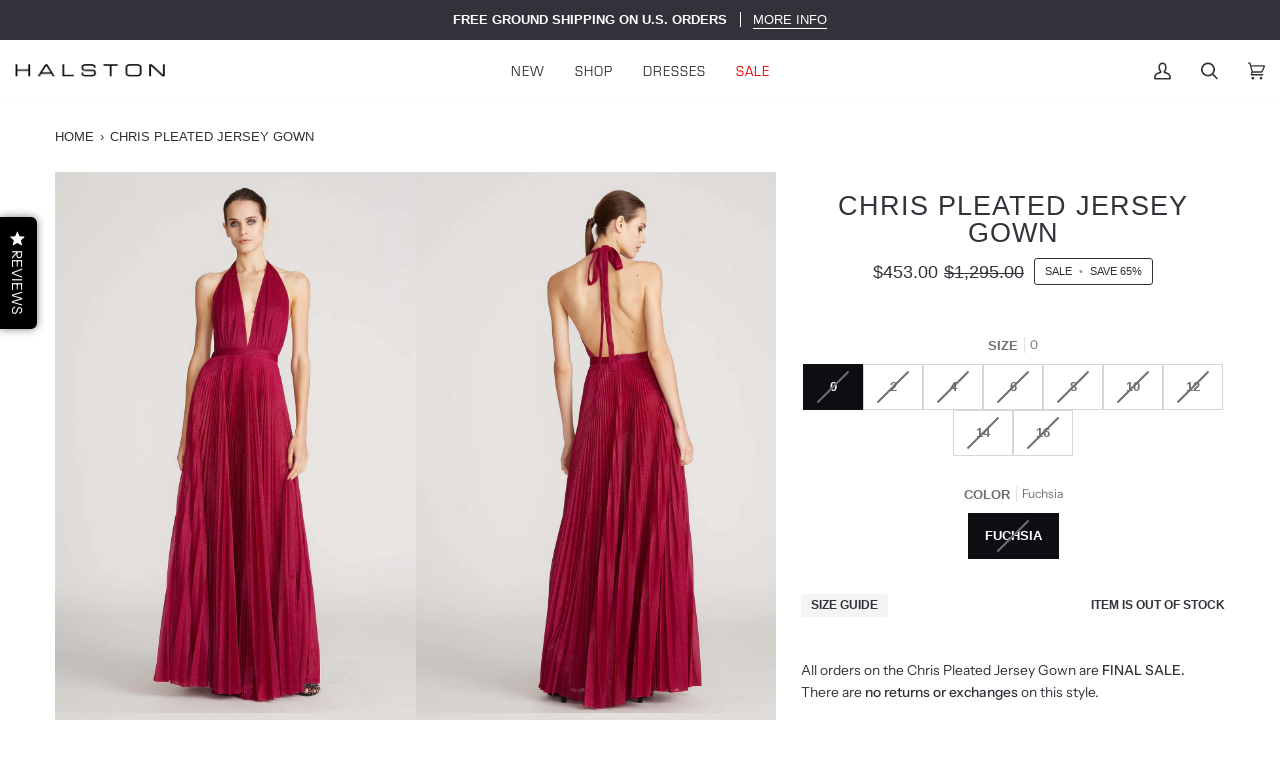

--- FILE ---
content_type: text/html; charset=utf-8
request_url: https://halston.com/products/halston-chris-pleated-jersey-gown-fuchsia
body_size: 34536
content:
<!doctype html>




<html class="no-js" lang="en" ><head>
  <meta charset="utf-8">
  <meta http-equiv="X-UA-Compatible" content="IE=edge,chrome=1">
  <meta name="viewport" content="width=device-width,initial-scale=1,viewport-fit=cover">
  <meta name="theme-color" content="#f2eec5"><link rel="canonical" href="https://halston.com/products/halston-chris-pleated-jersey-gown-fuchsia"><!-- Google Tag Manager -->
<script>(function(w,d,s,l,i){w[l]=w[l]||[];w[l].push({'gtm.start':
new Date().getTime(),event:'gtm.js'});var f=d.getElementsByTagName(s)[0],
j=d.createElement(s),dl=l!='dataLayer'?'&l='+l:'';j.async=true;j.src=
'https://www.googletagmanager.com/gtm.js?id='+i+dl;f.parentNode.insertBefore(j,f);
})(window,document,'script','dataLayer','GTM-5N5HJ2M');</script>
<!-- End Google Tag Manager -->

  <!-- Google tag (gtag.js) -->
<script async src="https://www.googletagmanager.com/gtag/js?id=G-EY0SE0HHVZ"></script>
<script>
  window.dataLayer = window.dataLayer || [];
  function gtag(){dataLayer.push(arguments);}
  gtag('js', new Date());

  gtag('config', 'G-EY0SE0HHVZ');
</script>
  
  
  <!-- ======================= Pipeline Theme V6.3.0 ========================= -->

  <link rel="preconnect" href="https://cdn.shopify.com" crossorigin>
  <link rel="preconnect" href="https://fonts.shopify.com" crossorigin>
  <link rel="preconnect" href="https://monorail-edge.shopifysvc.com" crossorigin>


  <link rel="preload" href="//halston.com/cdn/shop/t/223/assets/lazysizes.js?v=111431644619468174291765565868" as="script">
  <link rel="preload" href="//halston.com/cdn/shop/t/223/assets/vendor.js?v=44964542964703642421765565868" as="script">
  <link rel="preload" href="//halston.com/cdn/shop/t/223/assets/theme.js?v=116511738920579096821765565868" as="script">
  <link rel="preload" href="//halston.com/cdn/shop/t/223/assets/theme.css?v=72630209303004615961765565868" as="style">

  
<link rel="preload" as="image"
      href="//halston.com/cdn/shop/products/HALSTON_CHRIS_1016590_FUSCHIA_008_small.jpg?v=1636120398"
      imagesrcset="//halston.com/cdn/shop/products/HALSTON_CHRIS_1016590_FUSCHIA_008_550x.jpg?v=1636120398 550w,//halston.com/cdn/shop/products/HALSTON_CHRIS_1016590_FUSCHIA_008_1100x.jpg?v=1636120398 1100w,//halston.com/cdn/shop/products/HALSTON_CHRIS_1016590_FUSCHIA_008.jpg?v=1636120398 1200w"
      imagesizes="(min-width: 768px), 50vw,
             100vw">
  
<link rel="shortcut icon" href="//halston.com/cdn/shop/files/HALSTON-LOGO-BLK-01_32x32.png?v=1668783193" type="image/png"><link rel="stylesheet" href="https://use.typekit.net/jgz3qej.css">

  <!-- Title and description ================================================ -->
  
  <title>
    

    Halston x Netflix - Chris Pleated Jersey Gown

  </title><meta name="description" content="Made from pleated shimmer jersey in a rich fuchsia shade, this beautiful gown is the ultimate ode to Studio 54 glamor. PRODUCT DETAILS Adjustable halter neck-tie Plunging neckline Back zipper 68% polyamide, 32% elastane Lined Dry clean 1016590 SIZE &amp;amp; FIT About 47.5&quot; from waist to hem Measurements taken from a size ">
  <!-- /snippets/social-meta-tags.liquid --><meta property="og:site_name" content="Halston">
<meta property="og:url" content="https://halston.com/products/halston-chris-pleated-jersey-gown-fuchsia">
<meta property="og:title" content="Chris Pleated Jersey Gown">
<meta property="og:type" content="product">
<meta property="og:description" content="Made from pleated shimmer jersey in a rich fuchsia shade, this beautiful gown is the ultimate ode to Studio 54 glamor. PRODUCT DETAILS Adjustable halter neck-tie Plunging neckline Back zipper 68% polyamide, 32% elastane Lined Dry clean 1016590 SIZE &amp;amp; FIT About 47.5&quot; from waist to hem Measurements taken from a size "><meta property="og:price:amount" content="453.00">
  <meta property="og:price:currency" content="USD">
      <meta property="og:image" content="http://halston.com/cdn/shop/products/HALSTON_CHRIS_1016590_FUSCHIA_008.jpg?v=1636120398">
      <meta property="og:image:secure_url" content="https://halston.com/cdn/shop/products/HALSTON_CHRIS_1016590_FUSCHIA_008.jpg?v=1636120398">
      <meta property="og:image:height" content="1800">
      <meta property="og:image:width" content="1200">
      <meta property="og:image" content="http://halston.com/cdn/shop/products/HALSTON_CHRIS_1016590_FUSCHIA_053.jpg?v=1636120398">
      <meta property="og:image:secure_url" content="https://halston.com/cdn/shop/products/HALSTON_CHRIS_1016590_FUSCHIA_053.jpg?v=1636120398">
      <meta property="og:image:height" content="1800">
      <meta property="og:image:width" content="1200">
      <meta property="og:image" content="http://halston.com/cdn/shop/products/HALSTON_CHRIS_1016590_FUSCHIA_015.jpg?v=1636120399">
      <meta property="og:image:secure_url" content="https://halston.com/cdn/shop/products/HALSTON_CHRIS_1016590_FUSCHIA_015.jpg?v=1636120399">
      <meta property="og:image:height" content="1800">
      <meta property="og:image:width" content="1200">
<meta property="twitter:image" content="http://halston.com/cdn/shop/products/HALSTON_CHRIS_1016590_FUSCHIA_008_1200x1200.jpg?v=1636120398">

<meta name="twitter:site" content="@">
<meta name="twitter:card" content="summary_large_image">
<meta name="twitter:title" content="Chris Pleated Jersey Gown">
<meta name="twitter:description" content="Made from pleated shimmer jersey in a rich fuchsia shade, this beautiful gown is the ultimate ode to Studio 54 glamor. PRODUCT DETAILS Adjustable halter neck-tie Plunging neckline Back zipper 68% polyamide, 32% elastane Lined Dry clean 1016590 SIZE &amp;amp; FIT About 47.5&quot; from waist to hem Measurements taken from a size "><!-- CSS ================================================================== -->

  <link href="//halston.com/cdn/shop/t/223/assets/font-settings.css?v=115903425450690875331765565868" rel="stylesheet" type="text/css" media="all" />

  <!-- /snippets/css-variables.liquid -->


<style data-shopify>

:root {
/* ================ Spinner ================ */
--SPINNER: url(//halston.com/cdn/shop/t/223/assets/spinner.gif?v=74017169589876499871765565868);


/* ================ Layout Variables ================ */






--LAYOUT-WIDTH: 1200px;
--LAYOUT-GUTTER: 2px;
--LAYOUT-GUTTER-OFFSET: -2px;
--NAV-GUTTER: 2px;
--LAYOUT-OUTER: 15px;

/* ================ Product video ================ */

--COLOR-VIDEO-BG: #e8eef2;


/* ================ Color Variables ================ */

/* === Backgrounds ===*/
--COLOR-BG: #f8fafb;
--COLOR-BG-ACCENT: #ffffff;

/* === Text colors ===*/
--COLOR-TEXT-DARK: #0d0e12;
--COLOR-TEXT: #32333a;
--COLOR-TEXT-LIGHT: #6d6f74;

/* === Bright color ===*/
--COLOR-PRIMARY: #32333a;
--COLOR-PRIMARY-HOVER: #0c0d13;
--COLOR-PRIMARY-FADE: rgba(50, 51, 58, 0.05);
--COLOR-PRIMARY-FADE-HOVER: rgba(50, 51, 58, 0.1);--COLOR-PRIMARY-OPPOSITE: #ffffff;

/* === Secondary/link Color ===*/
--COLOR-SECONDARY: #f2eec5;
--COLOR-SECONDARY-HOVER: #eee47c;
--COLOR-SECONDARY-FADE: rgba(242, 238, 197, 0.05);
--COLOR-SECONDARY-FADE-HOVER: rgba(242, 238, 197, 0.1);--COLOR-SECONDARY-OPPOSITE: #000000;

/* === Shades of grey ===*/
--COLOR-A5:  rgba(50, 51, 58, 0.05);
--COLOR-A10: rgba(50, 51, 58, 0.1);
--COLOR-A20: rgba(50, 51, 58, 0.2);
--COLOR-A35: rgba(50, 51, 58, 0.35);
--COLOR-A50: rgba(50, 51, 58, 0.5);
--COLOR-A80: rgba(50, 51, 58, 0.8);
--COLOR-A90: rgba(50, 51, 58, 0.9);
--COLOR-A95: rgba(50, 51, 58, 0.95);


/* ================ Inverted Color Variables ================ */

--INVERSE-BG: #32333a;
--INVERSE-BG-ACCENT: #32333a;

/* === Text colors ===*/
--INVERSE-TEXT-DARK: #ffffff;
--INVERSE-TEXT: #ffffff;
--INVERSE-TEXT-LIGHT: #c2c2c4;

/* === Bright color ===*/
--INVERSE-PRIMARY: #f2eec5;
--INVERSE-PRIMARY-HOVER: #eee47c;
--INVERSE-PRIMARY-FADE: rgba(242, 238, 197, 0.05);
--INVERSE-PRIMARY-FADE-HOVER: rgba(242, 238, 197, 0.1);--INVERSE-PRIMARY-OPPOSITE: #000000;


/* === Second Color ===*/
--INVERSE-SECONDARY: #c6dae5;
--INVERSE-SECONDARY-HOVER: #86bcd9;
--INVERSE-SECONDARY-FADE: rgba(198, 218, 229, 0.05);
--INVERSE-SECONDARY-FADE-HOVER: rgba(198, 218, 229, 0.1);--INVERSE-SECONDARY-OPPOSITE: #000000;


/* === Shades of grey ===*/
--INVERSE-A5:  rgba(255, 255, 255, 0.05);
--INVERSE-A10: rgba(255, 255, 255, 0.1);
--INVERSE-A20: rgba(255, 255, 255, 0.2);
--INVERSE-A35: rgba(255, 255, 255, 0.3);
--INVERSE-A80: rgba(255, 255, 255, 0.8);
--INVERSE-A90: rgba(255, 255, 255, 0.9);
--INVERSE-A95: rgba(255, 255, 255, 0.95);


/* ================ Bright Color Variables ================ */

--BRIGHT-BG: #f1f1f1;
--BRIGHT-BG-ACCENT: #f1f1f1;

/* === Text colors ===*/
--BRIGHT-TEXT-DARK: #a1a1a1;
--BRIGHT-TEXT: #616161;
--BRIGHT-TEXT-LIGHT: #8c8c8c;

/* === Bright color ===*/
--BRIGHT-PRIMARY: #e9e9e9;
--BRIGHT-PRIMARY-HOVER: #cbbbbb;
--BRIGHT-PRIMARY-FADE: rgba(233, 233, 233, 0.05);
--BRIGHT-PRIMARY-FADE-HOVER: rgba(233, 233, 233, 0.1);--BRIGHT-PRIMARY-OPPOSITE: #000000;


/* === Second Color ===*/
--BRIGHT-SECONDARY: #E7B000;
--BRIGHT-SECONDARY-HOVER: #9b7600;
--BRIGHT-SECONDARY-FADE: rgba(231, 176, 0, 0.05);
--BRIGHT-SECONDARY-FADE-HOVER: rgba(231, 176, 0, 0.1);--BRIGHT-SECONDARY-OPPOSITE: #000000;


/* === Shades of grey ===*/
--BRIGHT-A5:  rgba(97, 97, 97, 0.05);
--BRIGHT-A10: rgba(97, 97, 97, 0.1);
--BRIGHT-A20: rgba(97, 97, 97, 0.2);
--BRIGHT-A35: rgba(97, 97, 97, 0.3);
--BRIGHT-A80: rgba(97, 97, 97, 0.8);
--BRIGHT-A90: rgba(97, 97, 97, 0.9);
--BRIGHT-A95: rgba(97, 97, 97, 0.95);


/* === Account Bar ===*/
--COLOR-ANNOUNCEMENT-BG: #32333a;
--COLOR-ANNOUNCEMENT-TEXT: #ffffff;

/* === Nav and dropdown link background ===*/
--COLOR-NAV: #ffffff;
--COLOR-NAV-TEXT: #32333a;
--COLOR-NAV-TEXT-DARK: #0d0e12;
--COLOR-NAV-TEXT-LIGHT: #707075;
--COLOR-NAV-BORDER: #f8fafb;
--COLOR-NAV-A10: rgba(50, 51, 58, 0.1);
--COLOR-NAV-A50: rgba(50, 51, 58, 0.5);
--COLOR-HIGHLIGHT-LINK: #e70000;

/* === Site Footer ===*/
--COLOR-FOOTER-BG: #f1f1f1;
--COLOR-FOOTER-TEXT: #32333a;
--COLOR-FOOTER-A5: rgba(50, 51, 58, 0.05);
--COLOR-FOOTER-A15: rgba(50, 51, 58, 0.15);
--COLOR-FOOTER-A90: rgba(50, 51, 58, 0.9);

/* === Sub-Footer ===*/
--COLOR-SUB-FOOTER-BG: #f1f1f1;
--COLOR-SUB-FOOTER-TEXT: #32333a;
--COLOR-SUB-FOOTER-A5: rgba(50, 51, 58, 0.05);
--COLOR-SUB-FOOTER-A15: rgba(50, 51, 58, 0.15);
--COLOR-SUB-FOOTER-A90: rgba(50, 51, 58, 0.9);

/* === Products ===*/
--PRODUCT-GRID-ASPECT-RATIO: 150.0%;

/* === Product badges ===*/
--COLOR-BADGE: #ffffff;
--COLOR-BADGE-TEXT: #000000;
--COLOR-BADGE-TEXT-HOVER: #262626;

/* === Product item slider ===*/--COLOR-PRODUCT-SLIDER: #ffffff;--COLOR-PRODUCT-SLIDER-OPPOSITE: rgba(13, 13, 13, 0.06);/* === disabled form colors ===*/
--COLOR-DISABLED-BG: #e4e6e8;
--COLOR-DISABLED-TEXT: #b3b4b7;

--INVERSE-DISABLED-BG: #47474e;
--INVERSE-DISABLED-TEXT: #7a7a7f;

/* === Button Radius === */
--BUTTON-RADIUS: 0px;


/* ================ Typography ================ */

--FONT-STACK-BODY: "Instrument Sans", sans-serif;
--FONT-STYLE-BODY: normal;
--FONT-WEIGHT-BODY: 400;
--FONT-WEIGHT-BODY-BOLD: 500;
--FONT-ADJUST-BODY: 0.95;

--FONT-STACK-HEADING: Helvetica, Arial, sans-serif;
--FONT-STYLE-HEADING: normal;
--FONT-WEIGHT-HEADING: 400;
--FONT-WEIGHT-HEADING-BOLD: 700;
--FONT-ADJUST-HEADING: 0.85;

  --FONT-HEADING-SPACE: 1px;
  --FONT-HEADING-CAPS: uppercase;

--FONT-STACK-ACCENT: Arial, Arial, sans-serif;
--FONT-STYLE-ACCENT: normal;
--FONT-WEIGHT-ACCENT: 400;
--FONT-WEIGHT-ACCENT-BOLD: 700;
--FONT-ADJUST-ACCENT: 1.0;

--ICO-SELECT: url('//halston.com/cdn/shop/t/223/assets/ico-select.svg?v=138644765803041651541765565868');

--URL-ZOOM: url('//halston.com/cdn/shop/t/223/assets/cursor-zoom.svg?v=37258');
--URL-ZOOM-2X: url('//halston.com/cdn/shop/t/223/assets/cursor-zoom-2x.svg?v=37258');

/* ================ Photo correction ================ */
--PHOTO-CORRECTION: 100%;



}

</style>

  <link href="//halston.com/cdn/shop/t/223/assets/theme.css?v=72630209303004615961765565868" rel="stylesheet" type="text/css" media="all" />

  <script>
    document.documentElement.className = document.documentElement.className.replace('no-js', 'js');

    
      document.documentElement.classList.add('aos-initialized');let root = '/';
    if (root[root.length - 1] !== '/') {
      root = `${root}/`;
    }
    var theme = {
      routes: {
        root_url: root,
        cart: '/cart',
        cart_add_url: '/cart/add',
        product_recommendations_url: '/recommendations/products',
        account_addresses_url: '/account/addresses'
      },
      assets: {
        photoswipe: '//halston.com/cdn/shop/t/223/assets/photoswipe.js?v=127455462311858527711765565868',
        smoothscroll: '//halston.com/cdn/shop/t/223/assets/smoothscroll.js?v=37906625415260927261765565868',
        swatches: '//halston.com/cdn/shop/t/223/assets/swatches.json?v=154940297821828866241765565868',
        noImage: '//halston.com/cdn/shopifycloud/storefront/assets/no-image-2048-a2addb12.gif',
        base: '//halston.com/cdn/shop/t/223/assets/'
      },
      strings: {
        swatchesKey: "Color, Colour",
        addToCart: "Add to Cart",
        estimateShipping: "Estimate shipping",
        noShippingAvailable: "We do not ship to this destination.",
        free: "Free",
        from: "From",
        preOrder: "Pre-order",
        soldOut: "Sold Out",
        sale: "Sale",
        subscription: "Subscription",
        unavailable: "Unavailable",
        unitPrice: "Unit price",
        unitPriceSeparator: "per",
        stockout: "All available stock is in cart",
        products: "Products",
        pages: "Pages",
        collections: "Collections",
        resultsFor: "Results for",
        noResultsFor: "No results for",
        articles: "Articles",
        successMessage: "Link copied to clipboard",
      },
      settings: {
        badge_sale_type: "percentage",
        search_products: true,
        search_collections: true,
        search_pages: false,
        search_articles: false,
        animate_hover: true,
        animate_scroll: true,
        show_locale_desktop: null,
        show_locale_mobile: null,
        show_currency_desktop: null,
        show_currency_mobile: null,
        currency_select_type: "country",
        currency_code_enable: false,
        excluded_collections_strict: ["all"," frontpage"],
        excluded_collections: ["sibling"]
      },
      info: {
        name: 'pipeline'
      },
      version: '6.3.0',
      moneyFormat: "${{amount}}",
      shopCurrency: "USD",
      currencyCode: "USD"
    }
    let windowInnerHeight = window.innerHeight;
    document.documentElement.style.setProperty('--full-screen', `${windowInnerHeight}px`);
    document.documentElement.style.setProperty('--three-quarters', `${windowInnerHeight * 0.75}px`);
    document.documentElement.style.setProperty('--two-thirds', `${windowInnerHeight * 0.66}px`);
    document.documentElement.style.setProperty('--one-half', `${windowInnerHeight * 0.5}px`);
    document.documentElement.style.setProperty('--one-third', `${windowInnerHeight * 0.33}px`);
    document.documentElement.style.setProperty('--one-fifth', `${windowInnerHeight * 0.2}px`);

    window.lazySizesConfig = window.lazySizesConfig || {};
    window.lazySizesConfig.loadHidden = false;
    window.isRTL = document.documentElement.getAttribute('dir') === 'rtl';
  </script><!-- Theme Javascript ============================================================== -->
  <script src="//halston.com/cdn/shop/t/223/assets/lazysizes.js?v=111431644619468174291765565868" async="async"></script>
  <script src="//halston.com/cdn/shop/t/223/assets/vendor.js?v=44964542964703642421765565868" defer="defer"></script>
  <script src="//halston.com/cdn/shop/t/223/assets/theme.dev.js?v=61860434911784088281765565868" defer="defer"></script>

  <script>
    (function () {
      function onPageShowEvents() {
        if ('requestIdleCallback' in window) {
          requestIdleCallback(initCartEvent, { timeout: 500 })
        } else {
          initCartEvent()
        }
        function initCartEvent(){
          window.fetch(window.theme.routes.cart + '.js')
          .then((response) => {
            if(!response.ok){
              throw {status: response.statusText};
            }
            return response.json();
          })
          .then((response) => {
            document.dispatchEvent(new CustomEvent('theme:cart:change', {
              detail: {
                cart: response,
              },
              bubbles: true,
            }));
            return response;
          })
          .catch((e) => {
            console.error(e);
          });
        }
      };
      window.onpageshow = onPageShowEvents;
    })();
  </script>

  <script type="text/javascript">
    if (window.MSInputMethodContext && document.documentMode) {
      var scripts = document.getElementsByTagName('script')[0];
      var polyfill = document.createElement("script");
      polyfill.defer = true;
      polyfill.src = "//halston.com/cdn/shop/t/223/assets/ie11.js?v=144489047535103983231765565868";

      scripts.parentNode.insertBefore(polyfill, scripts);
    }
  </script>

  <!-- Shopify app scripts =========================================================== -->
  <script>window.performance && window.performance.mark && window.performance.mark('shopify.content_for_header.start');</script><meta name="google-site-verification" content="suIVrw07egTaJAXvpoKNz9qYnDAEur7lMT9w4I2h9aY">
<meta id="shopify-digital-wallet" name="shopify-digital-wallet" content="/2250506349/digital_wallets/dialog">
<meta name="shopify-checkout-api-token" content="8c7e64a45ffb8d1d0d718156bd0ce193">
<meta id="in-context-paypal-metadata" data-shop-id="2250506349" data-venmo-supported="true" data-environment="production" data-locale="en_US" data-paypal-v4="true" data-currency="USD">
<link rel="alternate" hreflang="x-default" href="https://halston.com/products/halston-chris-pleated-jersey-gown-fuchsia">
<link rel="alternate" hreflang="en-CA" href="https://halston.com/en-ca/products/halston-chris-pleated-jersey-gown-fuchsia">
<link rel="alternate" hreflang="en-US" href="https://halston.com/products/halston-chris-pleated-jersey-gown-fuchsia">
<link rel="alternate" type="application/json+oembed" href="https://halston.com/products/halston-chris-pleated-jersey-gown-fuchsia.oembed">
<script async="async" src="/checkouts/internal/preloads.js?locale=en-US"></script>
<link rel="preconnect" href="https://shop.app" crossorigin="anonymous">
<script async="async" src="https://shop.app/checkouts/internal/preloads.js?locale=en-US&shop_id=2250506349" crossorigin="anonymous"></script>
<script id="apple-pay-shop-capabilities" type="application/json">{"shopId":2250506349,"countryCode":"US","currencyCode":"USD","merchantCapabilities":["supports3DS"],"merchantId":"gid:\/\/shopify\/Shop\/2250506349","merchantName":"Halston","requiredBillingContactFields":["postalAddress","email","phone"],"requiredShippingContactFields":["postalAddress","email","phone"],"shippingType":"shipping","supportedNetworks":["visa","masterCard","amex","discover","elo","jcb"],"total":{"type":"pending","label":"Halston","amount":"1.00"},"shopifyPaymentsEnabled":true,"supportsSubscriptions":true}</script>
<script id="shopify-features" type="application/json">{"accessToken":"8c7e64a45ffb8d1d0d718156bd0ce193","betas":["rich-media-storefront-analytics"],"domain":"halston.com","predictiveSearch":true,"shopId":2250506349,"locale":"en"}</script>
<script>var Shopify = Shopify || {};
Shopify.shop = "halston.myshopify.com";
Shopify.locale = "en";
Shopify.currency = {"active":"USD","rate":"1.0"};
Shopify.country = "US";
Shopify.theme = {"name":"December 2025 - Winter Launch","id":140839682157,"schema_name":"Pipeline","schema_version":"6.3.0","theme_store_id":739,"role":"main"};
Shopify.theme.handle = "null";
Shopify.theme.style = {"id":null,"handle":null};
Shopify.cdnHost = "halston.com/cdn";
Shopify.routes = Shopify.routes || {};
Shopify.routes.root = "/";</script>
<script type="module">!function(o){(o.Shopify=o.Shopify||{}).modules=!0}(window);</script>
<script>!function(o){function n(){var o=[];function n(){o.push(Array.prototype.slice.apply(arguments))}return n.q=o,n}var t=o.Shopify=o.Shopify||{};t.loadFeatures=n(),t.autoloadFeatures=n()}(window);</script>
<script>
  window.ShopifyPay = window.ShopifyPay || {};
  window.ShopifyPay.apiHost = "shop.app\/pay";
  window.ShopifyPay.redirectState = null;
</script>
<script id="shop-js-analytics" type="application/json">{"pageType":"product"}</script>
<script defer="defer" async type="module" src="//halston.com/cdn/shopifycloud/shop-js/modules/v2/client.init-shop-cart-sync_BT-GjEfc.en.esm.js"></script>
<script defer="defer" async type="module" src="//halston.com/cdn/shopifycloud/shop-js/modules/v2/chunk.common_D58fp_Oc.esm.js"></script>
<script defer="defer" async type="module" src="//halston.com/cdn/shopifycloud/shop-js/modules/v2/chunk.modal_xMitdFEc.esm.js"></script>
<script type="module">
  await import("//halston.com/cdn/shopifycloud/shop-js/modules/v2/client.init-shop-cart-sync_BT-GjEfc.en.esm.js");
await import("//halston.com/cdn/shopifycloud/shop-js/modules/v2/chunk.common_D58fp_Oc.esm.js");
await import("//halston.com/cdn/shopifycloud/shop-js/modules/v2/chunk.modal_xMitdFEc.esm.js");

  window.Shopify.SignInWithShop?.initShopCartSync?.({"fedCMEnabled":true,"windoidEnabled":true});

</script>
<script>
  window.Shopify = window.Shopify || {};
  if (!window.Shopify.featureAssets) window.Shopify.featureAssets = {};
  window.Shopify.featureAssets['shop-js'] = {"shop-cart-sync":["modules/v2/client.shop-cart-sync_DZOKe7Ll.en.esm.js","modules/v2/chunk.common_D58fp_Oc.esm.js","modules/v2/chunk.modal_xMitdFEc.esm.js"],"init-fed-cm":["modules/v2/client.init-fed-cm_B6oLuCjv.en.esm.js","modules/v2/chunk.common_D58fp_Oc.esm.js","modules/v2/chunk.modal_xMitdFEc.esm.js"],"shop-cash-offers":["modules/v2/client.shop-cash-offers_D2sdYoxE.en.esm.js","modules/v2/chunk.common_D58fp_Oc.esm.js","modules/v2/chunk.modal_xMitdFEc.esm.js"],"shop-login-button":["modules/v2/client.shop-login-button_QeVjl5Y3.en.esm.js","modules/v2/chunk.common_D58fp_Oc.esm.js","modules/v2/chunk.modal_xMitdFEc.esm.js"],"pay-button":["modules/v2/client.pay-button_DXTOsIq6.en.esm.js","modules/v2/chunk.common_D58fp_Oc.esm.js","modules/v2/chunk.modal_xMitdFEc.esm.js"],"shop-button":["modules/v2/client.shop-button_DQZHx9pm.en.esm.js","modules/v2/chunk.common_D58fp_Oc.esm.js","modules/v2/chunk.modal_xMitdFEc.esm.js"],"avatar":["modules/v2/client.avatar_BTnouDA3.en.esm.js"],"init-windoid":["modules/v2/client.init-windoid_CR1B-cfM.en.esm.js","modules/v2/chunk.common_D58fp_Oc.esm.js","modules/v2/chunk.modal_xMitdFEc.esm.js"],"init-shop-for-new-customer-accounts":["modules/v2/client.init-shop-for-new-customer-accounts_C_vY_xzh.en.esm.js","modules/v2/client.shop-login-button_QeVjl5Y3.en.esm.js","modules/v2/chunk.common_D58fp_Oc.esm.js","modules/v2/chunk.modal_xMitdFEc.esm.js"],"init-shop-email-lookup-coordinator":["modules/v2/client.init-shop-email-lookup-coordinator_BI7n9ZSv.en.esm.js","modules/v2/chunk.common_D58fp_Oc.esm.js","modules/v2/chunk.modal_xMitdFEc.esm.js"],"init-shop-cart-sync":["modules/v2/client.init-shop-cart-sync_BT-GjEfc.en.esm.js","modules/v2/chunk.common_D58fp_Oc.esm.js","modules/v2/chunk.modal_xMitdFEc.esm.js"],"shop-toast-manager":["modules/v2/client.shop-toast-manager_DiYdP3xc.en.esm.js","modules/v2/chunk.common_D58fp_Oc.esm.js","modules/v2/chunk.modal_xMitdFEc.esm.js"],"init-customer-accounts":["modules/v2/client.init-customer-accounts_D9ZNqS-Q.en.esm.js","modules/v2/client.shop-login-button_QeVjl5Y3.en.esm.js","modules/v2/chunk.common_D58fp_Oc.esm.js","modules/v2/chunk.modal_xMitdFEc.esm.js"],"init-customer-accounts-sign-up":["modules/v2/client.init-customer-accounts-sign-up_iGw4briv.en.esm.js","modules/v2/client.shop-login-button_QeVjl5Y3.en.esm.js","modules/v2/chunk.common_D58fp_Oc.esm.js","modules/v2/chunk.modal_xMitdFEc.esm.js"],"shop-follow-button":["modules/v2/client.shop-follow-button_CqMgW2wH.en.esm.js","modules/v2/chunk.common_D58fp_Oc.esm.js","modules/v2/chunk.modal_xMitdFEc.esm.js"],"checkout-modal":["modules/v2/client.checkout-modal_xHeaAweL.en.esm.js","modules/v2/chunk.common_D58fp_Oc.esm.js","modules/v2/chunk.modal_xMitdFEc.esm.js"],"shop-login":["modules/v2/client.shop-login_D91U-Q7h.en.esm.js","modules/v2/chunk.common_D58fp_Oc.esm.js","modules/v2/chunk.modal_xMitdFEc.esm.js"],"lead-capture":["modules/v2/client.lead-capture_BJmE1dJe.en.esm.js","modules/v2/chunk.common_D58fp_Oc.esm.js","modules/v2/chunk.modal_xMitdFEc.esm.js"],"payment-terms":["modules/v2/client.payment-terms_Ci9AEqFq.en.esm.js","modules/v2/chunk.common_D58fp_Oc.esm.js","modules/v2/chunk.modal_xMitdFEc.esm.js"]};
</script>
<script>(function() {
  var isLoaded = false;
  function asyncLoad() {
    if (isLoaded) return;
    isLoaded = true;
    var urls = ["https:\/\/container.pepperjam.com\/4010729874.js?shop=halston.myshopify.com","https:\/\/cdn.attn.tv\/halston\/dtag.js?shop=halston.myshopify.com","https:\/\/cdn.shopify.com\/s\/files\/1\/0022\/5050\/6349\/t\/107\/assets\/affirmShopify.js?v=1636389197\u0026shop=halston.myshopify.com","https:\/\/static-us.afterpay.com\/shopify\/afterpay-attract\/afterpay-attract-widget.js?shop=halston.myshopify.com","https:\/\/d10lpsik1i8c69.cloudfront.net\/w.js?shop=halston.myshopify.com","https:\/\/d3hw6dc1ow8pp2.cloudfront.net\/reviewsWidget.min.js?shop=halston.myshopify.com","https:\/\/config.gorgias.chat\/bundle-loader\/01GYCC81EF5AAVEZ94RM8SSWM1?source=shopify1click\u0026shop=halston.myshopify.com","https:\/\/light.spicegems.org\/0\/js\/scripttags\/halston\/country_redirect_a5ceccd0e10204e39aa1cd0280a040f5.min.js?v=19\u0026shop=halston.myshopify.com","https:\/\/cdn.9gtb.com\/loader.js?g_cvt_id=6f16980e-f439-4511-a99c-bf203fbded15\u0026shop=halston.myshopify.com","https:\/\/s3.eu-west-1.amazonaws.com\/production-klarna-il-shopify-osm\/0b7fe7c4a98ef8166eeafee767bc667686567a25\/halston.myshopify.com-1767513604360.js?shop=halston.myshopify.com"];
    for (var i = 0; i < urls.length; i++) {
      var s = document.createElement('script');
      s.type = 'text/javascript';
      s.async = true;
      s.src = urls[i];
      var x = document.getElementsByTagName('script')[0];
      x.parentNode.insertBefore(s, x);
    }
  };
  if(window.attachEvent) {
    window.attachEvent('onload', asyncLoad);
  } else {
    window.addEventListener('load', asyncLoad, false);
  }
})();</script>
<script id="__st">var __st={"a":2250506349,"offset":-18000,"reqid":"3105e367-e547-4f9e-a1da-06ad65af9d4d-1769496977","pageurl":"halston.com\/products\/halston-chris-pleated-jersey-gown-fuchsia","u":"8e6e719bb96d","p":"product","rtyp":"product","rid":6582457794669};</script>
<script>window.ShopifyPaypalV4VisibilityTracking = true;</script>
<script id="captcha-bootstrap">!function(){'use strict';const t='contact',e='account',n='new_comment',o=[[t,t],['blogs',n],['comments',n],[t,'customer']],c=[[e,'customer_login'],[e,'guest_login'],[e,'recover_customer_password'],[e,'create_customer']],r=t=>t.map((([t,e])=>`form[action*='/${t}']:not([data-nocaptcha='true']) input[name='form_type'][value='${e}']`)).join(','),a=t=>()=>t?[...document.querySelectorAll(t)].map((t=>t.form)):[];function s(){const t=[...o],e=r(t);return a(e)}const i='password',u='form_key',d=['recaptcha-v3-token','g-recaptcha-response','h-captcha-response',i],f=()=>{try{return window.sessionStorage}catch{return}},m='__shopify_v',_=t=>t.elements[u];function p(t,e,n=!1){try{const o=window.sessionStorage,c=JSON.parse(o.getItem(e)),{data:r}=function(t){const{data:e,action:n}=t;return t[m]||n?{data:e,action:n}:{data:t,action:n}}(c);for(const[e,n]of Object.entries(r))t.elements[e]&&(t.elements[e].value=n);n&&o.removeItem(e)}catch(o){console.error('form repopulation failed',{error:o})}}const l='form_type',E='cptcha';function T(t){t.dataset[E]=!0}const w=window,h=w.document,L='Shopify',v='ce_forms',y='captcha';let A=!1;((t,e)=>{const n=(g='f06e6c50-85a8-45c8-87d0-21a2b65856fe',I='https://cdn.shopify.com/shopifycloud/storefront-forms-hcaptcha/ce_storefront_forms_captcha_hcaptcha.v1.5.2.iife.js',D={infoText:'Protected by hCaptcha',privacyText:'Privacy',termsText:'Terms'},(t,e,n)=>{const o=w[L][v],c=o.bindForm;if(c)return c(t,g,e,D).then(n);var r;o.q.push([[t,g,e,D],n]),r=I,A||(h.body.append(Object.assign(h.createElement('script'),{id:'captcha-provider',async:!0,src:r})),A=!0)});var g,I,D;w[L]=w[L]||{},w[L][v]=w[L][v]||{},w[L][v].q=[],w[L][y]=w[L][y]||{},w[L][y].protect=function(t,e){n(t,void 0,e),T(t)},Object.freeze(w[L][y]),function(t,e,n,w,h,L){const[v,y,A,g]=function(t,e,n){const i=e?o:[],u=t?c:[],d=[...i,...u],f=r(d),m=r(i),_=r(d.filter((([t,e])=>n.includes(e))));return[a(f),a(m),a(_),s()]}(w,h,L),I=t=>{const e=t.target;return e instanceof HTMLFormElement?e:e&&e.form},D=t=>v().includes(t);t.addEventListener('submit',(t=>{const e=I(t);if(!e)return;const n=D(e)&&!e.dataset.hcaptchaBound&&!e.dataset.recaptchaBound,o=_(e),c=g().includes(e)&&(!o||!o.value);(n||c)&&t.preventDefault(),c&&!n&&(function(t){try{if(!f())return;!function(t){const e=f();if(!e)return;const n=_(t);if(!n)return;const o=n.value;o&&e.removeItem(o)}(t);const e=Array.from(Array(32),(()=>Math.random().toString(36)[2])).join('');!function(t,e){_(t)||t.append(Object.assign(document.createElement('input'),{type:'hidden',name:u})),t.elements[u].value=e}(t,e),function(t,e){const n=f();if(!n)return;const o=[...t.querySelectorAll(`input[type='${i}']`)].map((({name:t})=>t)),c=[...d,...o],r={};for(const[a,s]of new FormData(t).entries())c.includes(a)||(r[a]=s);n.setItem(e,JSON.stringify({[m]:1,action:t.action,data:r}))}(t,e)}catch(e){console.error('failed to persist form',e)}}(e),e.submit())}));const S=(t,e)=>{t&&!t.dataset[E]&&(n(t,e.some((e=>e===t))),T(t))};for(const o of['focusin','change'])t.addEventListener(o,(t=>{const e=I(t);D(e)&&S(e,y())}));const B=e.get('form_key'),M=e.get(l),P=B&&M;t.addEventListener('DOMContentLoaded',(()=>{const t=y();if(P)for(const e of t)e.elements[l].value===M&&p(e,B);[...new Set([...A(),...v().filter((t=>'true'===t.dataset.shopifyCaptcha))])].forEach((e=>S(e,t)))}))}(h,new URLSearchParams(w.location.search),n,t,e,['guest_login'])})(!0,!0)}();</script>
<script integrity="sha256-4kQ18oKyAcykRKYeNunJcIwy7WH5gtpwJnB7kiuLZ1E=" data-source-attribution="shopify.loadfeatures" defer="defer" src="//halston.com/cdn/shopifycloud/storefront/assets/storefront/load_feature-a0a9edcb.js" crossorigin="anonymous"></script>
<script crossorigin="anonymous" defer="defer" src="//halston.com/cdn/shopifycloud/storefront/assets/shopify_pay/storefront-65b4c6d7.js?v=20250812"></script>
<script data-source-attribution="shopify.dynamic_checkout.dynamic.init">var Shopify=Shopify||{};Shopify.PaymentButton=Shopify.PaymentButton||{isStorefrontPortableWallets:!0,init:function(){window.Shopify.PaymentButton.init=function(){};var t=document.createElement("script");t.src="https://halston.com/cdn/shopifycloud/portable-wallets/latest/portable-wallets.en.js",t.type="module",document.head.appendChild(t)}};
</script>
<script data-source-attribution="shopify.dynamic_checkout.buyer_consent">
  function portableWalletsHideBuyerConsent(e){var t=document.getElementById("shopify-buyer-consent"),n=document.getElementById("shopify-subscription-policy-button");t&&n&&(t.classList.add("hidden"),t.setAttribute("aria-hidden","true"),n.removeEventListener("click",e))}function portableWalletsShowBuyerConsent(e){var t=document.getElementById("shopify-buyer-consent"),n=document.getElementById("shopify-subscription-policy-button");t&&n&&(t.classList.remove("hidden"),t.removeAttribute("aria-hidden"),n.addEventListener("click",e))}window.Shopify?.PaymentButton&&(window.Shopify.PaymentButton.hideBuyerConsent=portableWalletsHideBuyerConsent,window.Shopify.PaymentButton.showBuyerConsent=portableWalletsShowBuyerConsent);
</script>
<script>
  function portableWalletsCleanup(e){e&&e.src&&console.error("Failed to load portable wallets script "+e.src);var t=document.querySelectorAll("shopify-accelerated-checkout .shopify-payment-button__skeleton, shopify-accelerated-checkout-cart .wallet-cart-button__skeleton"),e=document.getElementById("shopify-buyer-consent");for(let e=0;e<t.length;e++)t[e].remove();e&&e.remove()}function portableWalletsNotLoadedAsModule(e){e instanceof ErrorEvent&&"string"==typeof e.message&&e.message.includes("import.meta")&&"string"==typeof e.filename&&e.filename.includes("portable-wallets")&&(window.removeEventListener("error",portableWalletsNotLoadedAsModule),window.Shopify.PaymentButton.failedToLoad=e,"loading"===document.readyState?document.addEventListener("DOMContentLoaded",window.Shopify.PaymentButton.init):window.Shopify.PaymentButton.init())}window.addEventListener("error",portableWalletsNotLoadedAsModule);
</script>

<script type="module" src="https://halston.com/cdn/shopifycloud/portable-wallets/latest/portable-wallets.en.js" onError="portableWalletsCleanup(this)" crossorigin="anonymous"></script>
<script nomodule>
  document.addEventListener("DOMContentLoaded", portableWalletsCleanup);
</script>

<link id="shopify-accelerated-checkout-styles" rel="stylesheet" media="screen" href="https://halston.com/cdn/shopifycloud/portable-wallets/latest/accelerated-checkout-backwards-compat.css" crossorigin="anonymous">
<style id="shopify-accelerated-checkout-cart">
        #shopify-buyer-consent {
  margin-top: 1em;
  display: inline-block;
  width: 100%;
}

#shopify-buyer-consent.hidden {
  display: none;
}

#shopify-subscription-policy-button {
  background: none;
  border: none;
  padding: 0;
  text-decoration: underline;
  font-size: inherit;
  cursor: pointer;
}

#shopify-subscription-policy-button::before {
  box-shadow: none;
}

      </style>

<script>window.performance && window.performance.mark && window.performance.mark('shopify.content_for_header.end');</script>
    <script>
  !function(t,n){var e=n.loyaltylion||[];if(!e.isLoyaltyLion){n.loyaltylion=e,void 0===n.lion&&(n.lion=e),e.version=2,e.isLoyaltyLion=!0;var o=n.URLSearchParams,i=n.sessionStorage,r="ll_loader_revision",a=(new Date).toISOString().replace(/-/g,""),s="function"==typeof o?function(){try{var t=new o(n.location.search).get(r);return t&&i.setItem(r,t),i.getItem(r)}catch(t){return""}}():null;c("https://sdk.loyaltylion.net/static/2/"+a.slice(0,8)+"/loader"+(s?"-"+s:"")+".js");var l=!1;e.init=function(t){if(l)throw new Error("Cannot call lion.init more than once");l=!0;var n=e._token=t.token;if(!n)throw new Error("Token must be supplied to lion.init");var o=[];function i(t,n){t[n]=function(){o.push([n,Array.prototype.slice.call(arguments,0)])}}"_push configure bootstrap shutdown on removeListener authenticateCustomer".split(" ").forEach(function(t){i(e,t)}),c("https://sdk.loyaltylion.net/sdk/start/"+a.slice(0,11)+"/"+n+".js"),e._initData=t,e._buffer=o}}function c(n){var e=t.getElementsByTagName("script")[0],o=t.createElement("script");o.src=n,o.crossOrigin="",e.parentNode.insertBefore(o,e)}}(document,window);

  
    
      loyaltylion.init({ token: "79eb4b716b6e24b48ed4e6dbae7d41d9" });
    
  
</script>
<!-- BEGIN app block: shopify://apps/okendo/blocks/theme-settings/bb689e69-ea70-4661-8fb7-ad24a2e23c29 --><!-- BEGIN app snippet: header-metafields -->









    <link href="https://d3hw6dc1ow8pp2.cloudfront.net/styles/main.min.css" rel="stylesheet" type="text/css">
<style type="text/css">
.okeReviews .okeReviews-reviewsWidget-header-controls-writeReview {
        display: inline-block;
    }
    .okeReviews .okeReviews-reviewsWidget.is-okeReviews-empty {
        display: block;
    }
</style>
<script type="application/json" id="oke-reviews-settings">
{"analyticsSettings":{"provider":"none"},"disableInitialReviewsFetchOnProducts":false,"filtersEnabled":false,"initialReviewDisplayCount":5,"omitMicrodata":true,"reviewSortOrder":"date","showReviewsTab":true,"subscriberId":"a75aa3ca-2ff1-4172-bce4-775820e3b61f","widgetTemplateId":"default","starRatingColor":"#000000","recorderPlus":true,"recorderQandaPlus":true}
</script>

    <link rel="stylesheet" type="text/css" href="https://dov7r31oq5dkj.cloudfront.net/a75aa3ca-2ff1-4172-bce4-775820e3b61f/widget-style-customisations.css?v=4f52be08-19d3-4eee-8941-58cf6cfa40de">













<!-- END app snippet -->

<!-- BEGIN app snippet: widget-plus-initialisation-script -->




<!-- END app snippet -->


<!-- END app block --><!-- BEGIN app block: shopify://apps/klaviyo-email-marketing-sms/blocks/klaviyo-onsite-embed/2632fe16-c075-4321-a88b-50b567f42507 -->












  <script async src="https://static.klaviyo.com/onsite/js/JHxY9X/klaviyo.js?company_id=JHxY9X"></script>
  <script>!function(){if(!window.klaviyo){window._klOnsite=window._klOnsite||[];try{window.klaviyo=new Proxy({},{get:function(n,i){return"push"===i?function(){var n;(n=window._klOnsite).push.apply(n,arguments)}:function(){for(var n=arguments.length,o=new Array(n),w=0;w<n;w++)o[w]=arguments[w];var t="function"==typeof o[o.length-1]?o.pop():void 0,e=new Promise((function(n){window._klOnsite.push([i].concat(o,[function(i){t&&t(i),n(i)}]))}));return e}}})}catch(n){window.klaviyo=window.klaviyo||[],window.klaviyo.push=function(){var n;(n=window._klOnsite).push.apply(n,arguments)}}}}();</script>

  
    <script id="viewed_product">
      if (item == null) {
        var _learnq = _learnq || [];

        var MetafieldReviews = null
        var MetafieldYotpoRating = null
        var MetafieldYotpoCount = null
        var MetafieldLooxRating = null
        var MetafieldLooxCount = null
        var okendoProduct = null
        var okendoProductReviewCount = null
        var okendoProductReviewAverageValue = null
        try {
          // The following fields are used for Customer Hub recently viewed in order to add reviews.
          // This information is not part of __kla_viewed. Instead, it is part of __kla_viewed_reviewed_items
          MetafieldReviews = {};
          MetafieldYotpoRating = null
          MetafieldYotpoCount = null
          MetafieldLooxRating = null
          MetafieldLooxCount = null

          okendoProduct = null
          // If the okendo metafield is not legacy, it will error, which then requires the new json formatted data
          if (okendoProduct && 'error' in okendoProduct) {
            okendoProduct = null
          }
          okendoProductReviewCount = okendoProduct ? okendoProduct.reviewCount : null
          okendoProductReviewAverageValue = okendoProduct ? okendoProduct.reviewAverageValue : null
        } catch (error) {
          console.error('Error in Klaviyo onsite reviews tracking:', error);
        }

        var item = {
          Name: "Chris Pleated Jersey Gown",
          ProductID: 6582457794669,
          Categories: ["Compare At Price","Evening"],
          ImageURL: "https://halston.com/cdn/shop/products/HALSTON_CHRIS_1016590_FUSCHIA_008_grande.jpg?v=1636120398",
          URL: "https://halston.com/products/halston-chris-pleated-jersey-gown-fuchsia",
          Brand: "Halston Evening",
          Price: "$453.00",
          Value: "453.00",
          CompareAtPrice: "$1,295.00"
        };
        _learnq.push(['track', 'Viewed Product', item]);
        _learnq.push(['trackViewedItem', {
          Title: item.Name,
          ItemId: item.ProductID,
          Categories: item.Categories,
          ImageUrl: item.ImageURL,
          Url: item.URL,
          Metadata: {
            Brand: item.Brand,
            Price: item.Price,
            Value: item.Value,
            CompareAtPrice: item.CompareAtPrice
          },
          metafields:{
            reviews: MetafieldReviews,
            yotpo:{
              rating: MetafieldYotpoRating,
              count: MetafieldYotpoCount,
            },
            loox:{
              rating: MetafieldLooxRating,
              count: MetafieldLooxCount,
            },
            okendo: {
              rating: okendoProductReviewAverageValue,
              count: okendoProductReviewCount,
            }
          }
        }]);
      }
    </script>
  




  <script>
    window.klaviyoReviewsProductDesignMode = false
  </script>







<!-- END app block --><link href="https://monorail-edge.shopifysvc.com" rel="dns-prefetch">
<script>(function(){if ("sendBeacon" in navigator && "performance" in window) {try {var session_token_from_headers = performance.getEntriesByType('navigation')[0].serverTiming.find(x => x.name == '_s').description;} catch {var session_token_from_headers = undefined;}var session_cookie_matches = document.cookie.match(/_shopify_s=([^;]*)/);var session_token_from_cookie = session_cookie_matches && session_cookie_matches.length === 2 ? session_cookie_matches[1] : "";var session_token = session_token_from_headers || session_token_from_cookie || "";function handle_abandonment_event(e) {var entries = performance.getEntries().filter(function(entry) {return /monorail-edge.shopifysvc.com/.test(entry.name);});if (!window.abandonment_tracked && entries.length === 0) {window.abandonment_tracked = true;var currentMs = Date.now();var navigation_start = performance.timing.navigationStart;var payload = {shop_id: 2250506349,url: window.location.href,navigation_start,duration: currentMs - navigation_start,session_token,page_type: "product"};window.navigator.sendBeacon("https://monorail-edge.shopifysvc.com/v1/produce", JSON.stringify({schema_id: "online_store_buyer_site_abandonment/1.1",payload: payload,metadata: {event_created_at_ms: currentMs,event_sent_at_ms: currentMs}}));}}window.addEventListener('pagehide', handle_abandonment_event);}}());</script>
<script id="web-pixels-manager-setup">(function e(e,d,r,n,o){if(void 0===o&&(o={}),!Boolean(null===(a=null===(i=window.Shopify)||void 0===i?void 0:i.analytics)||void 0===a?void 0:a.replayQueue)){var i,a;window.Shopify=window.Shopify||{};var t=window.Shopify;t.analytics=t.analytics||{};var s=t.analytics;s.replayQueue=[],s.publish=function(e,d,r){return s.replayQueue.push([e,d,r]),!0};try{self.performance.mark("wpm:start")}catch(e){}var l=function(){var e={modern:/Edge?\/(1{2}[4-9]|1[2-9]\d|[2-9]\d{2}|\d{4,})\.\d+(\.\d+|)|Firefox\/(1{2}[4-9]|1[2-9]\d|[2-9]\d{2}|\d{4,})\.\d+(\.\d+|)|Chrom(ium|e)\/(9{2}|\d{3,})\.\d+(\.\d+|)|(Maci|X1{2}).+ Version\/(15\.\d+|(1[6-9]|[2-9]\d|\d{3,})\.\d+)([,.]\d+|)( \(\w+\)|)( Mobile\/\w+|) Safari\/|Chrome.+OPR\/(9{2}|\d{3,})\.\d+\.\d+|(CPU[ +]OS|iPhone[ +]OS|CPU[ +]iPhone|CPU IPhone OS|CPU iPad OS)[ +]+(15[._]\d+|(1[6-9]|[2-9]\d|\d{3,})[._]\d+)([._]\d+|)|Android:?[ /-](13[3-9]|1[4-9]\d|[2-9]\d{2}|\d{4,})(\.\d+|)(\.\d+|)|Android.+Firefox\/(13[5-9]|1[4-9]\d|[2-9]\d{2}|\d{4,})\.\d+(\.\d+|)|Android.+Chrom(ium|e)\/(13[3-9]|1[4-9]\d|[2-9]\d{2}|\d{4,})\.\d+(\.\d+|)|SamsungBrowser\/([2-9]\d|\d{3,})\.\d+/,legacy:/Edge?\/(1[6-9]|[2-9]\d|\d{3,})\.\d+(\.\d+|)|Firefox\/(5[4-9]|[6-9]\d|\d{3,})\.\d+(\.\d+|)|Chrom(ium|e)\/(5[1-9]|[6-9]\d|\d{3,})\.\d+(\.\d+|)([\d.]+$|.*Safari\/(?![\d.]+ Edge\/[\d.]+$))|(Maci|X1{2}).+ Version\/(10\.\d+|(1[1-9]|[2-9]\d|\d{3,})\.\d+)([,.]\d+|)( \(\w+\)|)( Mobile\/\w+|) Safari\/|Chrome.+OPR\/(3[89]|[4-9]\d|\d{3,})\.\d+\.\d+|(CPU[ +]OS|iPhone[ +]OS|CPU[ +]iPhone|CPU IPhone OS|CPU iPad OS)[ +]+(10[._]\d+|(1[1-9]|[2-9]\d|\d{3,})[._]\d+)([._]\d+|)|Android:?[ /-](13[3-9]|1[4-9]\d|[2-9]\d{2}|\d{4,})(\.\d+|)(\.\d+|)|Mobile Safari.+OPR\/([89]\d|\d{3,})\.\d+\.\d+|Android.+Firefox\/(13[5-9]|1[4-9]\d|[2-9]\d{2}|\d{4,})\.\d+(\.\d+|)|Android.+Chrom(ium|e)\/(13[3-9]|1[4-9]\d|[2-9]\d{2}|\d{4,})\.\d+(\.\d+|)|Android.+(UC? ?Browser|UCWEB|U3)[ /]?(15\.([5-9]|\d{2,})|(1[6-9]|[2-9]\d|\d{3,})\.\d+)\.\d+|SamsungBrowser\/(5\.\d+|([6-9]|\d{2,})\.\d+)|Android.+MQ{2}Browser\/(14(\.(9|\d{2,})|)|(1[5-9]|[2-9]\d|\d{3,})(\.\d+|))(\.\d+|)|K[Aa][Ii]OS\/(3\.\d+|([4-9]|\d{2,})\.\d+)(\.\d+|)/},d=e.modern,r=e.legacy,n=navigator.userAgent;return n.match(d)?"modern":n.match(r)?"legacy":"unknown"}(),u="modern"===l?"modern":"legacy",c=(null!=n?n:{modern:"",legacy:""})[u],f=function(e){return[e.baseUrl,"/wpm","/b",e.hashVersion,"modern"===e.buildTarget?"m":"l",".js"].join("")}({baseUrl:d,hashVersion:r,buildTarget:u}),m=function(e){var d=e.version,r=e.bundleTarget,n=e.surface,o=e.pageUrl,i=e.monorailEndpoint;return{emit:function(e){var a=e.status,t=e.errorMsg,s=(new Date).getTime(),l=JSON.stringify({metadata:{event_sent_at_ms:s},events:[{schema_id:"web_pixels_manager_load/3.1",payload:{version:d,bundle_target:r,page_url:o,status:a,surface:n,error_msg:t},metadata:{event_created_at_ms:s}}]});if(!i)return console&&console.warn&&console.warn("[Web Pixels Manager] No Monorail endpoint provided, skipping logging."),!1;try{return self.navigator.sendBeacon.bind(self.navigator)(i,l)}catch(e){}var u=new XMLHttpRequest;try{return u.open("POST",i,!0),u.setRequestHeader("Content-Type","text/plain"),u.send(l),!0}catch(e){return console&&console.warn&&console.warn("[Web Pixels Manager] Got an unhandled error while logging to Monorail."),!1}}}}({version:r,bundleTarget:l,surface:e.surface,pageUrl:self.location.href,monorailEndpoint:e.monorailEndpoint});try{o.browserTarget=l,function(e){var d=e.src,r=e.async,n=void 0===r||r,o=e.onload,i=e.onerror,a=e.sri,t=e.scriptDataAttributes,s=void 0===t?{}:t,l=document.createElement("script"),u=document.querySelector("head"),c=document.querySelector("body");if(l.async=n,l.src=d,a&&(l.integrity=a,l.crossOrigin="anonymous"),s)for(var f in s)if(Object.prototype.hasOwnProperty.call(s,f))try{l.dataset[f]=s[f]}catch(e){}if(o&&l.addEventListener("load",o),i&&l.addEventListener("error",i),u)u.appendChild(l);else{if(!c)throw new Error("Did not find a head or body element to append the script");c.appendChild(l)}}({src:f,async:!0,onload:function(){if(!function(){var e,d;return Boolean(null===(d=null===(e=window.Shopify)||void 0===e?void 0:e.analytics)||void 0===d?void 0:d.initialized)}()){var d=window.webPixelsManager.init(e)||void 0;if(d){var r=window.Shopify.analytics;r.replayQueue.forEach((function(e){var r=e[0],n=e[1],o=e[2];d.publishCustomEvent(r,n,o)})),r.replayQueue=[],r.publish=d.publishCustomEvent,r.visitor=d.visitor,r.initialized=!0}}},onerror:function(){return m.emit({status:"failed",errorMsg:"".concat(f," has failed to load")})},sri:function(e){var d=/^sha384-[A-Za-z0-9+/=]+$/;return"string"==typeof e&&d.test(e)}(c)?c:"",scriptDataAttributes:o}),m.emit({status:"loading"})}catch(e){m.emit({status:"failed",errorMsg:(null==e?void 0:e.message)||"Unknown error"})}}})({shopId: 2250506349,storefrontBaseUrl: "https://halston.com",extensionsBaseUrl: "https://extensions.shopifycdn.com/cdn/shopifycloud/web-pixels-manager",monorailEndpoint: "https://monorail-edge.shopifysvc.com/unstable/produce_batch",surface: "storefront-renderer",enabledBetaFlags: ["2dca8a86"],webPixelsConfigList: [{"id":"1626669165","configuration":"{\"accountID\":\"JHxY9X\",\"webPixelConfig\":\"eyJlbmFibGVBZGRlZFRvQ2FydEV2ZW50cyI6IHRydWV9\"}","eventPayloadVersion":"v1","runtimeContext":"STRICT","scriptVersion":"524f6c1ee37bacdca7657a665bdca589","type":"APP","apiClientId":123074,"privacyPurposes":["ANALYTICS","MARKETING"],"dataSharingAdjustments":{"protectedCustomerApprovalScopes":["read_customer_address","read_customer_email","read_customer_name","read_customer_personal_data","read_customer_phone"]}},{"id":"717750381","configuration":"{\"shopId\":\"halston.myshopify.com\"}","eventPayloadVersion":"v1","runtimeContext":"STRICT","scriptVersion":"674c31de9c131805829c42a983792da6","type":"APP","apiClientId":2753413,"privacyPurposes":["ANALYTICS","MARKETING","SALE_OF_DATA"],"dataSharingAdjustments":{"protectedCustomerApprovalScopes":["read_customer_address","read_customer_email","read_customer_name","read_customer_personal_data","read_customer_phone"]}},{"id":"342130797","configuration":"{\"config\":\"{\\\"pixel_id\\\":\\\"AW-774268716\\\",\\\"target_country\\\":\\\"US\\\",\\\"gtag_events\\\":[{\\\"type\\\":\\\"search\\\",\\\"action_label\\\":\\\"AW-774268716\\\/Dr1aCJaM4OQCEKzOmfEC\\\"},{\\\"type\\\":\\\"begin_checkout\\\",\\\"action_label\\\":\\\"AW-774268716\\\/NyJACJOM4OQCEKzOmfEC\\\"},{\\\"type\\\":\\\"view_item\\\",\\\"action_label\\\":[\\\"AW-774268716\\\/fTZUCI2M4OQCEKzOmfEC\\\",\\\"MC-DQWZ3V1GD2\\\"]},{\\\"type\\\":\\\"purchase\\\",\\\"action_label\\\":[\\\"AW-774268716\\\/HooWCIqM4OQCEKzOmfEC\\\",\\\"MC-DQWZ3V1GD2\\\"]},{\\\"type\\\":\\\"page_view\\\",\\\"action_label\\\":[\\\"AW-774268716\\\/hHzsCI-L4OQCEKzOmfEC\\\",\\\"MC-DQWZ3V1GD2\\\"]},{\\\"type\\\":\\\"add_payment_info\\\",\\\"action_label\\\":\\\"AW-774268716\\\/vQJ9CJmM4OQCEKzOmfEC\\\"},{\\\"type\\\":\\\"add_to_cart\\\",\\\"action_label\\\":\\\"AW-774268716\\\/-Mw0CJCM4OQCEKzOmfEC\\\"}],\\\"enable_monitoring_mode\\\":false}\"}","eventPayloadVersion":"v1","runtimeContext":"OPEN","scriptVersion":"b2a88bafab3e21179ed38636efcd8a93","type":"APP","apiClientId":1780363,"privacyPurposes":[],"dataSharingAdjustments":{"protectedCustomerApprovalScopes":["read_customer_address","read_customer_email","read_customer_name","read_customer_personal_data","read_customer_phone"]}},{"id":"81854573","configuration":"{\"pixel_id\":\"610861735744965\",\"pixel_type\":\"facebook_pixel\",\"metaapp_system_user_token\":\"-\"}","eventPayloadVersion":"v1","runtimeContext":"OPEN","scriptVersion":"ca16bc87fe92b6042fbaa3acc2fbdaa6","type":"APP","apiClientId":2329312,"privacyPurposes":["ANALYTICS","MARKETING","SALE_OF_DATA"],"dataSharingAdjustments":{"protectedCustomerApprovalScopes":["read_customer_address","read_customer_email","read_customer_name","read_customer_personal_data","read_customer_phone"]}},{"id":"shopify-app-pixel","configuration":"{}","eventPayloadVersion":"v1","runtimeContext":"STRICT","scriptVersion":"0450","apiClientId":"shopify-pixel","type":"APP","privacyPurposes":["ANALYTICS","MARKETING"]},{"id":"shopify-custom-pixel","eventPayloadVersion":"v1","runtimeContext":"LAX","scriptVersion":"0450","apiClientId":"shopify-pixel","type":"CUSTOM","privacyPurposes":["ANALYTICS","MARKETING"]}],isMerchantRequest: false,initData: {"shop":{"name":"Halston","paymentSettings":{"currencyCode":"USD"},"myshopifyDomain":"halston.myshopify.com","countryCode":"US","storefrontUrl":"https:\/\/halston.com"},"customer":null,"cart":null,"checkout":null,"productVariants":[{"price":{"amount":453.0,"currencyCode":"USD"},"product":{"title":"Chris Pleated Jersey Gown","vendor":"Halston Evening","id":"6582457794669","untranslatedTitle":"Chris Pleated Jersey Gown","url":"\/products\/halston-chris-pleated-jersey-gown-fuchsia","type":"Evening Gown"},"id":"39390941380717","image":{"src":"\/\/halston.com\/cdn\/shop\/products\/HALSTON_CHRIS_1016590_FUSCHIA_008.jpg?v=1636120398"},"sku":"1016590-1469-0","title":"0 \/ Fuchsia","untranslatedTitle":"0 \/ Fuchsia"},{"price":{"amount":453.0,"currencyCode":"USD"},"product":{"title":"Chris Pleated Jersey Gown","vendor":"Halston Evening","id":"6582457794669","untranslatedTitle":"Chris Pleated Jersey Gown","url":"\/products\/halston-chris-pleated-jersey-gown-fuchsia","type":"Evening Gown"},"id":"39390941413485","image":{"src":"\/\/halston.com\/cdn\/shop\/products\/HALSTON_CHRIS_1016590_FUSCHIA_008.jpg?v=1636120398"},"sku":"1016590-1469-2","title":"2 \/ Fuchsia","untranslatedTitle":"2 \/ Fuchsia"},{"price":{"amount":453.0,"currencyCode":"USD"},"product":{"title":"Chris Pleated Jersey Gown","vendor":"Halston Evening","id":"6582457794669","untranslatedTitle":"Chris Pleated Jersey Gown","url":"\/products\/halston-chris-pleated-jersey-gown-fuchsia","type":"Evening Gown"},"id":"39390941446253","image":{"src":"\/\/halston.com\/cdn\/shop\/products\/HALSTON_CHRIS_1016590_FUSCHIA_008.jpg?v=1636120398"},"sku":"1016590-1469-4","title":"4 \/ Fuchsia","untranslatedTitle":"4 \/ Fuchsia"},{"price":{"amount":453.0,"currencyCode":"USD"},"product":{"title":"Chris Pleated Jersey Gown","vendor":"Halston Evening","id":"6582457794669","untranslatedTitle":"Chris Pleated Jersey Gown","url":"\/products\/halston-chris-pleated-jersey-gown-fuchsia","type":"Evening Gown"},"id":"39390941479021","image":{"src":"\/\/halston.com\/cdn\/shop\/products\/HALSTON_CHRIS_1016590_FUSCHIA_008.jpg?v=1636120398"},"sku":"1016590-1469-6","title":"6 \/ Fuchsia","untranslatedTitle":"6 \/ Fuchsia"},{"price":{"amount":453.0,"currencyCode":"USD"},"product":{"title":"Chris Pleated Jersey Gown","vendor":"Halston Evening","id":"6582457794669","untranslatedTitle":"Chris Pleated Jersey Gown","url":"\/products\/halston-chris-pleated-jersey-gown-fuchsia","type":"Evening Gown"},"id":"39390941511789","image":{"src":"\/\/halston.com\/cdn\/shop\/products\/HALSTON_CHRIS_1016590_FUSCHIA_008.jpg?v=1636120398"},"sku":"1016590-1469-8","title":"8 \/ Fuchsia","untranslatedTitle":"8 \/ Fuchsia"},{"price":{"amount":453.0,"currencyCode":"USD"},"product":{"title":"Chris Pleated Jersey Gown","vendor":"Halston Evening","id":"6582457794669","untranslatedTitle":"Chris Pleated Jersey Gown","url":"\/products\/halston-chris-pleated-jersey-gown-fuchsia","type":"Evening Gown"},"id":"39390941544557","image":{"src":"\/\/halston.com\/cdn\/shop\/products\/HALSTON_CHRIS_1016590_FUSCHIA_008.jpg?v=1636120398"},"sku":"1016590-1469-10","title":"10 \/ Fuchsia","untranslatedTitle":"10 \/ Fuchsia"},{"price":{"amount":453.0,"currencyCode":"USD"},"product":{"title":"Chris Pleated Jersey Gown","vendor":"Halston Evening","id":"6582457794669","untranslatedTitle":"Chris Pleated Jersey Gown","url":"\/products\/halston-chris-pleated-jersey-gown-fuchsia","type":"Evening Gown"},"id":"39390941577325","image":{"src":"\/\/halston.com\/cdn\/shop\/products\/HALSTON_CHRIS_1016590_FUSCHIA_008.jpg?v=1636120398"},"sku":"1016590-1469-12","title":"12 \/ Fuchsia","untranslatedTitle":"12 \/ Fuchsia"},{"price":{"amount":453.0,"currencyCode":"USD"},"product":{"title":"Chris Pleated Jersey Gown","vendor":"Halston Evening","id":"6582457794669","untranslatedTitle":"Chris Pleated Jersey Gown","url":"\/products\/halston-chris-pleated-jersey-gown-fuchsia","type":"Evening Gown"},"id":"39390941610093","image":{"src":"\/\/halston.com\/cdn\/shop\/products\/HALSTON_CHRIS_1016590_FUSCHIA_008.jpg?v=1636120398"},"sku":"1016590-1469-14","title":"14 \/ Fuchsia","untranslatedTitle":"14 \/ Fuchsia"},{"price":{"amount":453.0,"currencyCode":"USD"},"product":{"title":"Chris Pleated Jersey Gown","vendor":"Halston Evening","id":"6582457794669","untranslatedTitle":"Chris Pleated Jersey Gown","url":"\/products\/halston-chris-pleated-jersey-gown-fuchsia","type":"Evening Gown"},"id":"39390941642861","image":{"src":"\/\/halston.com\/cdn\/shop\/products\/HALSTON_CHRIS_1016590_FUSCHIA_008.jpg?v=1636120398"},"sku":"1016590-1469-16","title":"16 \/ Fuchsia","untranslatedTitle":"16 \/ Fuchsia"}],"purchasingCompany":null},},"https://halston.com/cdn","fcfee988w5aeb613cpc8e4bc33m6693e112",{"modern":"","legacy":""},{"shopId":"2250506349","storefrontBaseUrl":"https:\/\/halston.com","extensionBaseUrl":"https:\/\/extensions.shopifycdn.com\/cdn\/shopifycloud\/web-pixels-manager","surface":"storefront-renderer","enabledBetaFlags":"[\"2dca8a86\"]","isMerchantRequest":"false","hashVersion":"fcfee988w5aeb613cpc8e4bc33m6693e112","publish":"custom","events":"[[\"page_viewed\",{}],[\"product_viewed\",{\"productVariant\":{\"price\":{\"amount\":453.0,\"currencyCode\":\"USD\"},\"product\":{\"title\":\"Chris Pleated Jersey Gown\",\"vendor\":\"Halston Evening\",\"id\":\"6582457794669\",\"untranslatedTitle\":\"Chris Pleated Jersey Gown\",\"url\":\"\/products\/halston-chris-pleated-jersey-gown-fuchsia\",\"type\":\"Evening Gown\"},\"id\":\"39390941380717\",\"image\":{\"src\":\"\/\/halston.com\/cdn\/shop\/products\/HALSTON_CHRIS_1016590_FUSCHIA_008.jpg?v=1636120398\"},\"sku\":\"1016590-1469-0\",\"title\":\"0 \/ Fuchsia\",\"untranslatedTitle\":\"0 \/ Fuchsia\"}}]]"});</script><script>
  window.ShopifyAnalytics = window.ShopifyAnalytics || {};
  window.ShopifyAnalytics.meta = window.ShopifyAnalytics.meta || {};
  window.ShopifyAnalytics.meta.currency = 'USD';
  var meta = {"product":{"id":6582457794669,"gid":"gid:\/\/shopify\/Product\/6582457794669","vendor":"Halston Evening","type":"Evening Gown","handle":"halston-chris-pleated-jersey-gown-fuchsia","variants":[{"id":39390941380717,"price":45300,"name":"Chris Pleated Jersey Gown - 0 \/ Fuchsia","public_title":"0 \/ Fuchsia","sku":"1016590-1469-0"},{"id":39390941413485,"price":45300,"name":"Chris Pleated Jersey Gown - 2 \/ Fuchsia","public_title":"2 \/ Fuchsia","sku":"1016590-1469-2"},{"id":39390941446253,"price":45300,"name":"Chris Pleated Jersey Gown - 4 \/ Fuchsia","public_title":"4 \/ Fuchsia","sku":"1016590-1469-4"},{"id":39390941479021,"price":45300,"name":"Chris Pleated Jersey Gown - 6 \/ Fuchsia","public_title":"6 \/ Fuchsia","sku":"1016590-1469-6"},{"id":39390941511789,"price":45300,"name":"Chris Pleated Jersey Gown - 8 \/ Fuchsia","public_title":"8 \/ Fuchsia","sku":"1016590-1469-8"},{"id":39390941544557,"price":45300,"name":"Chris Pleated Jersey Gown - 10 \/ Fuchsia","public_title":"10 \/ Fuchsia","sku":"1016590-1469-10"},{"id":39390941577325,"price":45300,"name":"Chris Pleated Jersey Gown - 12 \/ Fuchsia","public_title":"12 \/ Fuchsia","sku":"1016590-1469-12"},{"id":39390941610093,"price":45300,"name":"Chris Pleated Jersey Gown - 14 \/ Fuchsia","public_title":"14 \/ Fuchsia","sku":"1016590-1469-14"},{"id":39390941642861,"price":45300,"name":"Chris Pleated Jersey Gown - 16 \/ Fuchsia","public_title":"16 \/ Fuchsia","sku":"1016590-1469-16"}],"remote":false},"page":{"pageType":"product","resourceType":"product","resourceId":6582457794669,"requestId":"3105e367-e547-4f9e-a1da-06ad65af9d4d-1769496977"}};
  for (var attr in meta) {
    window.ShopifyAnalytics.meta[attr] = meta[attr];
  }
</script>
<script class="analytics">
  (function () {
    var customDocumentWrite = function(content) {
      var jquery = null;

      if (window.jQuery) {
        jquery = window.jQuery;
      } else if (window.Checkout && window.Checkout.$) {
        jquery = window.Checkout.$;
      }

      if (jquery) {
        jquery('body').append(content);
      }
    };

    var hasLoggedConversion = function(token) {
      if (token) {
        return document.cookie.indexOf('loggedConversion=' + token) !== -1;
      }
      return false;
    }

    var setCookieIfConversion = function(token) {
      if (token) {
        var twoMonthsFromNow = new Date(Date.now());
        twoMonthsFromNow.setMonth(twoMonthsFromNow.getMonth() + 2);

        document.cookie = 'loggedConversion=' + token + '; expires=' + twoMonthsFromNow;
      }
    }

    var trekkie = window.ShopifyAnalytics.lib = window.trekkie = window.trekkie || [];
    if (trekkie.integrations) {
      return;
    }
    trekkie.methods = [
      'identify',
      'page',
      'ready',
      'track',
      'trackForm',
      'trackLink'
    ];
    trekkie.factory = function(method) {
      return function() {
        var args = Array.prototype.slice.call(arguments);
        args.unshift(method);
        trekkie.push(args);
        return trekkie;
      };
    };
    for (var i = 0; i < trekkie.methods.length; i++) {
      var key = trekkie.methods[i];
      trekkie[key] = trekkie.factory(key);
    }
    trekkie.load = function(config) {
      trekkie.config = config || {};
      trekkie.config.initialDocumentCookie = document.cookie;
      var first = document.getElementsByTagName('script')[0];
      var script = document.createElement('script');
      script.type = 'text/javascript';
      script.onerror = function(e) {
        var scriptFallback = document.createElement('script');
        scriptFallback.type = 'text/javascript';
        scriptFallback.onerror = function(error) {
                var Monorail = {
      produce: function produce(monorailDomain, schemaId, payload) {
        var currentMs = new Date().getTime();
        var event = {
          schema_id: schemaId,
          payload: payload,
          metadata: {
            event_created_at_ms: currentMs,
            event_sent_at_ms: currentMs
          }
        };
        return Monorail.sendRequest("https://" + monorailDomain + "/v1/produce", JSON.stringify(event));
      },
      sendRequest: function sendRequest(endpointUrl, payload) {
        // Try the sendBeacon API
        if (window && window.navigator && typeof window.navigator.sendBeacon === 'function' && typeof window.Blob === 'function' && !Monorail.isIos12()) {
          var blobData = new window.Blob([payload], {
            type: 'text/plain'
          });

          if (window.navigator.sendBeacon(endpointUrl, blobData)) {
            return true;
          } // sendBeacon was not successful

        } // XHR beacon

        var xhr = new XMLHttpRequest();

        try {
          xhr.open('POST', endpointUrl);
          xhr.setRequestHeader('Content-Type', 'text/plain');
          xhr.send(payload);
        } catch (e) {
          console.log(e);
        }

        return false;
      },
      isIos12: function isIos12() {
        return window.navigator.userAgent.lastIndexOf('iPhone; CPU iPhone OS 12_') !== -1 || window.navigator.userAgent.lastIndexOf('iPad; CPU OS 12_') !== -1;
      }
    };
    Monorail.produce('monorail-edge.shopifysvc.com',
      'trekkie_storefront_load_errors/1.1',
      {shop_id: 2250506349,
      theme_id: 140839682157,
      app_name: "storefront",
      context_url: window.location.href,
      source_url: "//halston.com/cdn/s/trekkie.storefront.a804e9514e4efded663580eddd6991fcc12b5451.min.js"});

        };
        scriptFallback.async = true;
        scriptFallback.src = '//halston.com/cdn/s/trekkie.storefront.a804e9514e4efded663580eddd6991fcc12b5451.min.js';
        first.parentNode.insertBefore(scriptFallback, first);
      };
      script.async = true;
      script.src = '//halston.com/cdn/s/trekkie.storefront.a804e9514e4efded663580eddd6991fcc12b5451.min.js';
      first.parentNode.insertBefore(script, first);
    };
    trekkie.load(
      {"Trekkie":{"appName":"storefront","development":false,"defaultAttributes":{"shopId":2250506349,"isMerchantRequest":null,"themeId":140839682157,"themeCityHash":"7304303648674292535","contentLanguage":"en","currency":"USD"},"isServerSideCookieWritingEnabled":true,"monorailRegion":"shop_domain","enabledBetaFlags":["65f19447"]},"Session Attribution":{},"S2S":{"facebookCapiEnabled":true,"source":"trekkie-storefront-renderer","apiClientId":580111}}
    );

    var loaded = false;
    trekkie.ready(function() {
      if (loaded) return;
      loaded = true;

      window.ShopifyAnalytics.lib = window.trekkie;

      var originalDocumentWrite = document.write;
      document.write = customDocumentWrite;
      try { window.ShopifyAnalytics.merchantGoogleAnalytics.call(this); } catch(error) {};
      document.write = originalDocumentWrite;

      window.ShopifyAnalytics.lib.page(null,{"pageType":"product","resourceType":"product","resourceId":6582457794669,"requestId":"3105e367-e547-4f9e-a1da-06ad65af9d4d-1769496977","shopifyEmitted":true});

      var match = window.location.pathname.match(/checkouts\/(.+)\/(thank_you|post_purchase)/)
      var token = match? match[1]: undefined;
      if (!hasLoggedConversion(token)) {
        setCookieIfConversion(token);
        window.ShopifyAnalytics.lib.track("Viewed Product",{"currency":"USD","variantId":39390941380717,"productId":6582457794669,"productGid":"gid:\/\/shopify\/Product\/6582457794669","name":"Chris Pleated Jersey Gown - 0 \/ Fuchsia","price":"453.00","sku":"1016590-1469-0","brand":"Halston Evening","variant":"0 \/ Fuchsia","category":"Evening Gown","nonInteraction":true,"remote":false},undefined,undefined,{"shopifyEmitted":true});
      window.ShopifyAnalytics.lib.track("monorail:\/\/trekkie_storefront_viewed_product\/1.1",{"currency":"USD","variantId":39390941380717,"productId":6582457794669,"productGid":"gid:\/\/shopify\/Product\/6582457794669","name":"Chris Pleated Jersey Gown - 0 \/ Fuchsia","price":"453.00","sku":"1016590-1469-0","brand":"Halston Evening","variant":"0 \/ Fuchsia","category":"Evening Gown","nonInteraction":true,"remote":false,"referer":"https:\/\/halston.com\/products\/halston-chris-pleated-jersey-gown-fuchsia"});
      }
    });


        var eventsListenerScript = document.createElement('script');
        eventsListenerScript.async = true;
        eventsListenerScript.src = "//halston.com/cdn/shopifycloud/storefront/assets/shop_events_listener-3da45d37.js";
        document.getElementsByTagName('head')[0].appendChild(eventsListenerScript);

})();</script>
  <script>
  if (!window.ga || (window.ga && typeof window.ga !== 'function')) {
    window.ga = function ga() {
      (window.ga.q = window.ga.q || []).push(arguments);
      if (window.Shopify && window.Shopify.analytics && typeof window.Shopify.analytics.publish === 'function') {
        window.Shopify.analytics.publish("ga_stub_called", {}, {sendTo: "google_osp_migration"});
      }
      console.error("Shopify's Google Analytics stub called with:", Array.from(arguments), "\nSee https://help.shopify.com/manual/promoting-marketing/pixels/pixel-migration#google for more information.");
    };
    if (window.Shopify && window.Shopify.analytics && typeof window.Shopify.analytics.publish === 'function') {
      window.Shopify.analytics.publish("ga_stub_initialized", {}, {sendTo: "google_osp_migration"});
    }
  }
</script>
<script
  defer
  src="https://halston.com/cdn/shopifycloud/perf-kit/shopify-perf-kit-3.0.4.min.js"
  data-application="storefront-renderer"
  data-shop-id="2250506349"
  data-render-region="gcp-us-east1"
  data-page-type="product"
  data-theme-instance-id="140839682157"
  data-theme-name="Pipeline"
  data-theme-version="6.3.0"
  data-monorail-region="shop_domain"
  data-resource-timing-sampling-rate="10"
  data-shs="true"
  data-shs-beacon="true"
  data-shs-export-with-fetch="true"
  data-shs-logs-sample-rate="1"
  data-shs-beacon-endpoint="https://halston.com/api/collect"
></script>
</head>


<body id="halston-x-netflix-chris-pleated-jersey-gown" class="template-product ">
<!-- Google Tag Manager (noscript) -->
<noscript><iframe src="https://www.googletagmanager.com/ns.html?id=GTM-5N5HJ2M"
height="0" width="0" style="display:none;visibility:hidden"></iframe></noscript>
<!-- End Google Tag Manager (noscript) -->
  
  <a class="in-page-link visually-hidden skip-link" href="#MainContent">Skip to content</a>

  <div id="shopify-section-announcement" class="shopify-section"><!-- /sections/announcement.liquid --><div class="announcement__wrapper"
      data-announcement-wrapper
      data-section-id="announcement"
      data-section-type="announcement">
      
      <div class="announcement__font font--3">
        <div class="announcement__bar-outer" data-bar style="--bg: var(--COLOR-ANNOUNCEMENT-BG); --text: var(--COLOR-ANNOUNCEMENT-TEXT);"><div class="announcement__bar-holder" data-announcement-slider data-slider-speed="3000">
              <div data-slide="text_PbMCHB"
      data-slide-index="0"
      
class="announcement__bar"
 >
                  <div data-ticker-frame class="announcement__message section-padding" style="--PT: 10px; --PB: 10px;">
                    <div data-ticker-scale class="ticker--unloaded announcement__scale">
                      <div data-ticker-text class="announcement__text">
                        <p><strong>free ground shipping on U.S. orders</strong> &nbsp;<span class="announcement__divider"></span>&nbsp; <a href="/pages/shipping-and-orders" title="Shipping and Orders">More info</a></p>
                      </div>
                    </div>
                  </div>
                </div>
            </div></div>
      </div>
    </div>
</div>
  <div id="shopify-section-header" class="shopify-section"><!-- /sections/header.liquid --><style data-shopify>
  :root {
    --COLOR-NAV-TEXT-TRANSPARENT: #ffffff;
    --COLOR-HEADER-TRANSPARENT-GRADIENT: rgba(0, 0, 0, 0.2);
    --LOGO-PADDING: 24px;
    --menu-backfill-height: auto;
  }
</style>

















<div class="header__wrapper"
  data-header-wrapper
  style="--bar-opacity: 0; --bar-width: 0; --bar-left: 0;"
  data-header-transparent="false"
  data-underline-current="true"
  data-header-sticky="directional"
  data-header-style="menu_center"
  data-section-id="header"
  data-section-type="header">
  <header class="theme__header" data-header-height>
    

    <div class="header__inner">
      <div class="wrapper--full">
        <div class="header__mobile">
          
    <div class="header__mobile__left">
      <button class="header__mobile__button"
        data-drawer-toggle="hamburger"
        aria-label="Open menu"
        aria-haspopup="true"
        aria-expanded="false"
        aria-controls="header-menu">
        <svg aria-hidden="true" focusable="false" role="presentation" class="icon icon-nav" viewBox="0 0 25 25"><path d="M0 4.062h25v2H0zm0 7h25v2H0zm0 7h25v2H0z"/></svg>
      </button>
    </div>
    
<div class="header__logo header__logo--image">
    <a class="header__logo__link"
        href="/"
        style="--LOGO-WIDTH: 150px;">
      
<img data-src="//halston.com/cdn/shop/files/HALSTON-LOGO-BLK_730a24e3-5da1-4a40-afb5-058f604e8f4f_{width}x.png?v=1672800755"
          class="lazyload logo__img logo__img--color"
          width="1200"
          height="108"
          data-widths="[110, 160, 220, 320, 480, 540, 720, 900]"
          data-sizes="auto"
          data-aspectratio="11.11111111111111"
          alt="Halston">
      
      

      
        <noscript>
          <img class="logo__img" style="opacity: 1;" src="//halston.com/cdn/shop/files/HALSTON-LOGO-BLK_730a24e3-5da1-4a40-afb5-058f604e8f4f_360x.png?v=1672800755" alt="Halston"/>
        </noscript>
      
    </a>
  </div>

    <div class="header__mobile__right">
      <a class="header__mobile__button"
       data-drawer-toggle="drawer-cart"
        href="/cart">
        <svg aria-hidden="true" focusable="false" role="presentation" class="icon icon-cart" viewBox="0 0 25 25"><path d="M5.058 23a2 2 0 104.001-.001A2 2 0 005.058 23zm12.079 0c0 1.104.896 2 2 2s1.942-.896 1.942-2-.838-2-1.942-2-2 .896-2 2zM0 1a1 1 0 001 1h1.078l.894 3.341L5.058 13c0 .072.034.134.042.204l-1.018 4.58A.997.997 0 005.058 19h16.71a1 1 0 000-2H6.306l.458-2.061c.1.017.19.061.294.061h12.31c1.104 0 1.712-.218 2.244-1.5l3.248-6.964C25.423 4.75 24.186 4 23.079 4H5.058c-.157 0-.292.054-.438.088L3.844.772A1 1 0 002.87 0H1a1 1 0 00-1 1zm5.098 5H22.93l-3.192 6.798c-.038.086-.07.147-.094.19-.067.006-.113.012-.277.012H7.058v-.198l-.038-.195L5.098 6z"/></svg>
        <span class="visually-hidden">Cart</span>
        
  <span class="header__cart__status">
    <span data-header-cart-price="0">
      $0.00
    </span>
    <span data-header-cart-count="0">
      (0)
    </span>
    
<span data-header-cart-full="false"></span>
  </span>

      </a>
    </div>

        </div>

        <div data-header-desktop class="header__desktop header__desktop--menu_center"><div  data-takes-space class="header__desktop__bar__l">
<div class="header__logo header__logo--image">
    <a class="header__logo__link"
        href="/"
        style="--LOGO-WIDTH: 150px;">
      
<img data-src="//halston.com/cdn/shop/files/HALSTON-LOGO-BLK_730a24e3-5da1-4a40-afb5-058f604e8f4f_{width}x.png?v=1672800755"
          class="lazyload logo__img logo__img--color"
          width="1200"
          height="108"
          data-widths="[110, 160, 220, 320, 480, 540, 720, 900]"
          data-sizes="auto"
          data-aspectratio="11.11111111111111"
          alt="Halston">
      
      

      
        <noscript>
          <img class="logo__img" style="opacity: 1;" src="//halston.com/cdn/shop/files/HALSTON-LOGO-BLK_730a24e3-5da1-4a40-afb5-058f604e8f4f_360x.png?v=1672800755" alt="Halston"/>
        </noscript>
      
    </a>
  </div>
</div>
              <div  data-takes-space class="header__desktop__bar__c">
  <nav class="header__menu">
    <div class="header__menu__inner  caps" data-text-items-wrapper>
      
        <!-- /snippets/nav-item.liquid -->

<div class="menu__item  child"
  data-main-menu-text-item
  >
  <a href="/collections/halston-new-arrivals" data-top-link class="navlink navlink--toplevel">
    <span class="navtext">New</span>
  </a>
  
</div>

      
        <!-- /snippets/nav-item.liquid -->

<div class="menu__item  grandparent kids-3 "
  data-main-menu-text-item
  
    role="button"
    aria-haspopup="true"
    aria-expanded="false"
    data-hover-disclosure-toggle="dropdown-140f67950e660f0cd1729ca8ec8ebf7b"
    aria-controls="dropdown-140f67950e660f0cd1729ca8ec8ebf7b"
  >
  <a href="/collections/shop-all" data-top-link class="navlink navlink--toplevel">
    <span class="navtext">Shop</span>
  </a>
  
    <div class="header__dropdown"
      data-hover-disclosure
      id="dropdown-140f67950e660f0cd1729ca8ec8ebf7b">
      <div class="header__dropdown__wrapper">
        <div class="header__dropdown__inner">
              
                <div class="dropdown__family dropdown__family--grandchild">
                  <a href="/collections/shop-all" data-stagger-first class="navlink navlink--child">
                    <span class="navtext">View All</span>
                  </a>
                  
                    
                    <a href="/collections/all-dresses" data-stagger-second class="navlink navlink--grandchild">
                      <span class="navtext">All Dresses</span>
                    </a>
                  
                    
                    <a href="/collections/all-jumpsuits" data-stagger-second class="navlink navlink--grandchild">
                      <span class="navtext">Jumpsuits</span>
                    </a>
                  
                    
                    <a href="/collections/halston-new-arrivals" data-stagger-second class="navlink navlink--grandchild">
                      <span class="navtext">Winter Arrivals</span>
                    </a>
                  
                    
                    <a href="/collections/back-in-stock" data-stagger-second class="navlink navlink--grandchild">
                      <span class="navtext">Back In Stock</span>
                    </a>
                  
                </div>
              
                <div class="dropdown__family dropdown__family--grandchild">
                  <a href="/collections/shop-all" data-stagger-first class="navlink navlink--child">
                    <span class="navtext">Occasions</span>
                  </a>
                  
                    
                    <a href="/collections/wedding-guest" data-stagger-second class="navlink navlink--grandchild">
                      <span class="navtext">Wedding Guest</span>
                    </a>
                  
                    
                    <a href="/collections/cocktail-dresses" data-stagger-second class="navlink navlink--grandchild">
                      <span class="navtext">Cocktail Hour</span>
                    </a>
                  
                    
                    <a href="/collections/black-tie" data-stagger-second class="navlink navlink--grandchild">
                      <span class="navtext">Gala</span>
                    </a>
                  
                    
                    <a href="/collections/black-dresses" data-stagger-second class="navlink navlink--grandchild">
                      <span class="navtext">LBD</span>
                    </a>
                  
                </div>
              
                <div class="dropdown__family dropdown__family--grandchild">
                  <a href="/collections/shop-all" data-stagger-first class="navlink navlink--child">
                    <span class="navtext">Details</span>
                  </a>
                  
                    
                    <a href="/collections/shimmer" data-stagger-second class="navlink navlink--grandchild">
                      <span class="navtext">Shimmer &amp; Shine</span>
                    </a>
                  
                    
                    <a href="/collections/hardware" data-stagger-second class="navlink navlink--grandchild">
                      <span class="navtext">Hardware Accents</span>
                    </a>
                  
                    
                    <a href="/collections/jersey-styles" data-stagger-second class="navlink navlink--grandchild">
                      <span class="navtext">Jersey</span>
                    </a>
                  
                    
                    <a href="/collections/satin" data-stagger-second class="navlink navlink--grandchild">
                      <span class="navtext">Satins</span>
                    </a>
                  
                    
                    <a href="/collections/statement-backs" data-stagger-second class="navlink navlink--grandchild">
                      <span class="navtext">Statement Backs</span>
                    </a>
                  
                    
                    <a href="/collections/prints" data-stagger-second class="navlink navlink--grandchild">
                      <span class="navtext">Prints</span>
                    </a>
                  
                    
                    <a href="/collections/stretch-crepe" data-stagger-second class="navlink navlink--grandchild">
                      <span class="navtext">Stretch</span>
                    </a>
                  
                </div>
              
            

            
</div>
      </div>
    </div>
  
</div>

      
        <!-- /snippets/nav-item.liquid -->

<div class="menu__item  parent"
  data-main-menu-text-item
  
    role="button"
    aria-haspopup="true"
    aria-expanded="false"
    data-hover-disclosure-toggle="dropdown-692a16e3a63ce1a0c4f19285d816f131"
    aria-controls="dropdown-692a16e3a63ce1a0c4f19285d816f131"
  >
  <a href="/collections/all-dresses" data-top-link class="navlink navlink--toplevel">
    <span class="navtext">Dresses</span>
  </a>
  
    <div class="header__dropdown"
      data-hover-disclosure
      id="dropdown-692a16e3a63ce1a0c4f19285d816f131">
      <div class="header__dropdown__wrapper">
        <div class="header__dropdown__inner">
            
              
              <a href="/collections/minis" data-stagger class="navlink navlink--child">
                <span class="navtext">Minis</span>
              </a>
            
              
              <a href="/collections/midis" data-stagger class="navlink navlink--child">
                <span class="navtext">Midis</span>
              </a>
            
              
              <a href="/collections/maxis" data-stagger class="navlink navlink--child">
                <span class="navtext">Maxis</span>
              </a>
            
</div>
      </div>
    </div>
  
</div>

      
        <!-- /snippets/nav-item.liquid -->

<div class="menu__item  parent"
  data-main-menu-text-item
  
    role="button"
    aria-haspopup="true"
    aria-expanded="false"
    data-hover-disclosure-toggle="dropdown-3d09bd9ec75149aebe32aaca3fc8122e"
    aria-controls="dropdown-3d09bd9ec75149aebe32aaca3fc8122e"
  >
  <a href="/collections/all-sale" data-top-link class="navlink navlink--toplevel highlight--link">
    <span class="navtext">Sale</span>
  </a>
  
    <div class="header__dropdown"
      data-hover-disclosure
      id="dropdown-3d09bd9ec75149aebe32aaca3fc8122e">
      <div class="header__dropdown__wrapper">
        <div class="header__dropdown__inner">
            
              
              <a href="/collections/all-sale" data-stagger class="navlink navlink--child">
                <span class="navtext">View All Sale </span>
              </a>
            
              
              <a href="/collections/sale-dresses" data-stagger class="navlink navlink--child">
                <span class="navtext">Dresses</span>
              </a>
            
              
              <a href="/collections/sale-gowns" data-stagger class="navlink navlink--child">
                <span class="navtext">Gowns</span>
              </a>
            
              
              <a href="/collections/sale-guest-shop" data-stagger class="navlink navlink--child">
                <span class="navtext">Guest Shop</span>
              </a>
            
              
              <a href="/collections/sale-black-dresses" data-stagger class="navlink navlink--child">
                <span class="navtext">Black Dresses</span>
              </a>
            
              
              <a href="/collections/sale-jumpsuits" data-stagger class="navlink navlink--child">
                <span class="navtext">Jumpsuits</span>
              </a>
            
              
              <a href="/collections/sale-separates" data-stagger class="navlink navlink--child">
                <span class="navtext">Separates</span>
              </a>
            
              
              <a href="/collections/under-200" data-stagger class="navlink navlink--child">
                <span class="navtext">Under $200</span>
              </a>
            
              
              <a href="/collections/200-400" data-stagger class="navlink navlink--child">
                <span class="navtext">$200 - $400</span>
              </a>
            
              
              <a href="/collections/new-to-sale" data-stagger class="navlink navlink--child">
                <span class="navtext">New to Sale</span>
              </a>
            
              
              <a href="/collections/halston-final-sale" data-stagger class="navlink navlink--child">
                <span class="navtext">Final Markdowns</span>
              </a>
            
</div>
      </div>
    </div>
  
</div>

      
      <div class="hover__bar"></div>
      <div class="hover__bg"></div>
    </div>
  </nav>
</div>
              <div  data-takes-space class="header__desktop__bar__r">
<div class="header__desktop__buttons header__desktop__buttons--icons" ><div class="header__desktop__button   caps" >
        <a href="/account" class="navlink">
          
            <svg aria-hidden="true" focusable="false" role="presentation" class="icon icon-account" viewBox="0 0 16 16"><path d="M10.713 8.771c.31.112.53.191.743.27.555.204.985.372 1.367.539 1.229.535 1.993 1.055 2.418 1.885.464.937.722 1.958.758 2.997.03.84-.662 1.538-1.524 1.538H1.525c-.862 0-1.554-.697-1.524-1.538a7.36 7.36 0 01.767-3.016c.416-.811 1.18-1.33 2.41-1.866a25.25 25.25 0 011.366-.54l.972-.35a1.42 1.42 0 00-.006-.072c-.937-1.086-1.369-2.267-1.369-4.17C4.141 1.756 5.517 0 8.003 0c2.485 0 3.856 1.755 3.856 4.448 0 2.03-.492 3.237-1.563 4.386.169-.18.197-.253.207-.305a1.2 1.2 0 00-.019.16l.228.082zm-9.188 5.742h12.95a5.88 5.88 0 00-.608-2.402c-.428-.835-2.214-1.414-4.46-2.224-.608-.218-.509-1.765-.24-2.053.631-.677 1.166-1.471 1.166-3.386 0-1.934-.782-2.96-2.33-2.96-1.549 0-2.336 1.026-2.336 2.96 0 1.915.534 2.709 1.165 3.386.27.288.369 1.833-.238 2.053-2.245.81-4.033 1.389-4.462 2.224a5.88 5.88 0 00-.607 2.402z"/></svg>
            <span class="visually-hidden">My Account</span>
          
        </a>
      </div>
    

    
      <div class="header__desktop__button " >
        <a href="/search" class="navlink  caps" data-popdown-toggle="search-popdown">
          
            <svg aria-hidden="true" focusable="false" role="presentation" class="icon icon-search" viewBox="0 0 16 16"><path d="M16 14.864L14.863 16l-4.24-4.241a6.406 6.406 0 01-4.048 1.392 6.61 6.61 0 01-4.65-1.925A6.493 6.493 0 01.5 9.098 6.51 6.51 0 010 6.575a6.536 6.536 0 011.922-4.652A6.62 6.62 0 014.062.5 6.52 6.52 0 016.575 0 6.5 6.5 0 019.1.5c.8.332 1.51.806 2.129 1.423a6.454 6.454 0 011.436 2.13 6.54 6.54 0 01.498 2.522c0 1.503-.468 2.853-1.4 4.048L16 14.864zM3.053 10.091c.973.972 2.147 1.461 3.522 1.461 1.378 0 2.551-.489 3.525-1.461.968-.967 1.45-2.138 1.45-3.514 0-1.37-.482-2.545-1.45-3.524-.981-.968-2.154-1.45-3.525-1.45-1.376 0-2.547.483-3.513 1.45-.973.973-1.46 2.146-1.46 3.523 0 1.375.483 2.548 1.45 3.515z"/></svg>
            <span class="visually-hidden">Search</span>
          
        </a>
      </div>
    

    <div class="header__desktop__button " >
      <a href="/cart"
        class="navlink navlink--cart  caps"
        data-drawer-toggle="drawer-cart">
        
          <svg aria-hidden="true" focusable="false" role="presentation" class="icon icon-cart" viewBox="0 0 25 25"><path d="M5.058 23a2 2 0 104.001-.001A2 2 0 005.058 23zm12.079 0c0 1.104.896 2 2 2s1.942-.896 1.942-2-.838-2-1.942-2-2 .896-2 2zM0 1a1 1 0 001 1h1.078l.894 3.341L5.058 13c0 .072.034.134.042.204l-1.018 4.58A.997.997 0 005.058 19h16.71a1 1 0 000-2H6.306l.458-2.061c.1.017.19.061.294.061h12.31c1.104 0 1.712-.218 2.244-1.5l3.248-6.964C25.423 4.75 24.186 4 23.079 4H5.058c-.157 0-.292.054-.438.088L3.844.772A1 1 0 002.87 0H1a1 1 0 00-1 1zm5.098 5H22.93l-3.192 6.798c-.038.086-.07.147-.094.19-.067.006-.113.012-.277.012H7.058v-.198l-.038-.195L5.098 6z"/></svg>
          <span class="visually-hidden">Cart</span>
          
  <span class="header__cart__status">
    <span data-header-cart-price="0">
      $0.00
    </span>
    <span data-header-cart-count="0">
      (0)
    </span>
    
<span data-header-cart-full="false"></span>
  </span>

        
      </a>
    </div>

  </div>
</div></div>
      </div>
    </div>
  </header>
  
  <nav class="drawer header__drawer display-none"
    data-drawer="hamburger"
    aria-label="Main menu"
    id="header-menu">
    <div class="drawer__content">
      <div class="drawer__top">
        <div class="drawer__top__left">
          
<a class="drawer__account" href="/account">
              <svg aria-hidden="true" focusable="false" role="presentation" class="icon icon-account" viewBox="0 0 16 16"><path d="M10.713 8.771c.31.112.53.191.743.27.555.204.985.372 1.367.539 1.229.535 1.993 1.055 2.418 1.885.464.937.722 1.958.758 2.997.03.84-.662 1.538-1.524 1.538H1.525c-.862 0-1.554-.697-1.524-1.538a7.36 7.36 0 01.767-3.016c.416-.811 1.18-1.33 2.41-1.866a25.25 25.25 0 011.366-.54l.972-.35a1.42 1.42 0 00-.006-.072c-.937-1.086-1.369-2.267-1.369-4.17C4.141 1.756 5.517 0 8.003 0c2.485 0 3.856 1.755 3.856 4.448 0 2.03-.492 3.237-1.563 4.386.169-.18.197-.253.207-.305a1.2 1.2 0 00-.019.16l.228.082zm-9.188 5.742h12.95a5.88 5.88 0 00-.608-2.402c-.428-.835-2.214-1.414-4.46-2.224-.608-.218-.509-1.765-.24-2.053.631-.677 1.166-1.471 1.166-3.386 0-1.934-.782-2.96-2.33-2.96-1.549 0-2.336 1.026-2.336 2.96 0 1.915.534 2.709 1.165 3.386.27.288.369 1.833-.238 2.053-2.245.81-4.033 1.389-4.462 2.224a5.88 5.88 0 00-.607 2.402z"/></svg>
              <span class="visually-hidden">My Account</span>
            </a></div>

        <button class="drawer__button drawer__close"
          data-drawer-toggle="hamburger"
          aria-label="Close">
          <svg aria-hidden="true" focusable="false" role="presentation" class="icon icon-close" viewBox="0 0 15 15"><g fill-rule="evenodd"><path d="M2.06 1l12.02 12.021-1.06 1.061L1 2.062z"/><path d="M1 13.02L13.022 1l1.061 1.06-12.02 12.02z"/></g></svg>
        </button>
      </div>

      <div class="drawer__inner" data-drawer-scrolls>
        
          <div class="drawer__search" data-drawer-search>
            <!-- /snippets/search-predictive.liquid -->


<div data-search-popdown-wrap>
  <div id="search-drawer" class="search-drawer search__predictive" data-popdown-outer>
    <div class="item--loadbar" data-loading-indicator style="display: none;"></div>
    <div class="search__predictive__outer">
      <div class="wrapper">
        <div class="search__predictive__main">
          <form class="search__predictive__form"
              action="/search"
              method="get"
              role="search">
            <button class="search__predictive__form__button" type="submit">
              <span class="visually-hidden">Search</span>
              <svg aria-hidden="true" focusable="false" role="presentation" class="icon icon-search" viewBox="0 0 16 16"><path d="M16 14.864L14.863 16l-4.24-4.241a6.406 6.406 0 01-4.048 1.392 6.61 6.61 0 01-4.65-1.925A6.493 6.493 0 01.5 9.098 6.51 6.51 0 010 6.575a6.536 6.536 0 011.922-4.652A6.62 6.62 0 014.062.5 6.52 6.52 0 016.575 0 6.5 6.5 0 019.1.5c.8.332 1.51.806 2.129 1.423a6.454 6.454 0 011.436 2.13 6.54 6.54 0 01.498 2.522c0 1.503-.468 2.853-1.4 4.048L16 14.864zM3.053 10.091c.973.972 2.147 1.461 3.522 1.461 1.378 0 2.551-.489 3.525-1.461.968-.967 1.45-2.138 1.45-3.514 0-1.37-.482-2.545-1.45-3.524-.981-.968-2.154-1.45-3.525-1.45-1.376 0-2.547.483-3.513 1.45-.973.973-1.46 2.146-1.46 3.523 0 1.375.483 2.548 1.45 3.515z"/></svg>
            </button>
            <input type="hidden" name="type" value="product">
            <input type="search"
            data-predictive-search-input
            name="q"
            value=""
            placeholder="Search..."
            aria-label="Search our store">
          </form>
          <div class="search__predictive__close">
            <button class="search__predictive__close__inner" data-close-popdown aria-label="Close">
              <svg aria-hidden="true" focusable="false" role="presentation" class="icon icon-close-small" viewBox="0 0 15 15"><g fill-rule="evenodd"><path d="M2.237 1.073l12.021 12.021-1.414 1.414L.824 2.488z"/><path d="M.823 13.094l12.021-12.02 1.414 1.413-12.02 12.021z"/></g></svg>
            </button>
          </div>

          <div class="search__predictive__clear">
            <button class="search__predictive__close__inner" data-clear-input aria-label="Close">
              <svg aria-hidden="true" focusable="false" role="presentation" class="icon icon-close" viewBox="0 0 15 15"><g fill-rule="evenodd"><path d="M2.06 1l12.02 12.021-1.06 1.061L1 2.062z"/><path d="M1 13.02L13.022 1l1.061 1.06-12.02 12.02z"/></g></svg>
            </button>
          </div>
        </div>
      </div>
    </div>
    <div class="header__search__results" data-predictive-search-results>
      <div class="wrapper">
        <div class="search__results__empty" data-predictive-search-aria></div>
        <div class="search__results__outer">

          <div class="search__results__products">
            <div class="search__results__products__title" data-product-title-wrap></div>
            <div class="search__results__products__list" data-product-wrap>
              
            </div>
          </div>
          <div class="search__results__other">
            <div class="search__results__other__list" data-collection-wrap></div>
            <div class="search__results__other__list" data-article-wrap></div>
            <div class="search__results__other__list" data-page-wrap></div>
          </div>
        </div>
      </div>
    </div>
  </div>

  

  <script data-predictive-search-aria-template type="text/x-template">
    <div aria-live="polite">
      <p>
        
          {{@if(it.count)}}
            <span class="badge">{{ it.count }}</span>
          {{/if}}
          {{ it.title }} <em>{{ it.query }}</em>
        
      </p>
    </div>
  </script>

  <script data-predictive-search-title-template type="text/x-template">
    <div class="search__results__heading">
      
        <p>
          <span class="search__results__title">{{ it.title }}</span>
          <span class="badge">{{ it.count }}</span>
        </p>
      
    </div>
  </script>

  <script data-search-other-template type="text/x-template">
    
      {{@each(it) => object, index}}
        <div class="other__inline animates" style="animation-delay: {{ index | animationDelay }}ms;">
          <p class="other__inline__title">
            <a href="{{ object.url }}">{{ object.title | safe }}</a>
          </p>
        </div>
      {{/each}}
    
  </script>

  <script data-search-product-template type="text/x-template">
    
      {{@each(it) => object, index}}
        <a href="{{ object.url }}" class="product__inline animates" style="animation-delay: {{ index | animationDelay }}ms;">
          <div class="product__inline__image {{ @if (object.featured_image.width === null) }} product__inline__image--no-image {{ /if}}">
            {{ @if (object.featured_image.width !== null) }}
              <img class="img-aspect-ratio" width="{{object.featured_image.width}}" height="{{ object.featured_image.height }}" alt="{{ object.featured_image.alt }}" src="{{ object.thumb }}">
            {{ /if}}
          </div>
          <div>
            <p class="product__inline__title">
              {{ object.title | safe }}
            </p>
            <p class="product__inline__price">
              <span class="price {{ object.classes }}">
                {{ object.price | safe }}
              </span>
              {{@if(object.sold_out)}}
                <br /><em>{{ object.sold_out_translation }}</em>
              {{/if}}
              {{@if(object.on_sale)}}
                <span class="compare-at">
                  {{ object.compare_at_price | safe }}
                </span>
              {{/if}}
            </p>
          </div>
        </a>
      {{/each}}
    
  </script>

</div>
          </div>
        

        
<div class="drawer__menu  caps" data-stagger-animation data-sliderule-pane="0">
          
            <!-- /snippets/nav-item-mobile.liquid --><div class="sliderule__wrapper">
    <div class="sliderow" data-animates="0">
      <a class="sliderow__title" href="/collections/halston-new-arrivals">New</a>
    </div></div>
            
          
            <!-- /snippets/nav-item-mobile.liquid --><div class="sliderule__wrapper"><button class="sliderow"
      data-animates="0"
      data-sliderule-open="sliderule-27edbba9f99e623c5a6d797bb8babbe6">
      <span class="sliderow__title">View All</span>
      <span class="sliderule__chevron--right">
        <svg aria-hidden="true" focusable="false" role="presentation" class="icon icon-arrow-medium-right" viewBox="0 0 9 15"><path fill-rule="evenodd" d="M6.875 7.066L.87 1.06 1.93 0l6.006 6.005L7.94 6 9 7.06l-.004.006.005.005-1.06 1.06-.006-.004-6.005 6.005-1.061-1.06 6.005-6.006z"/></svg>
        <span class="visually-hidden">Expand menu</span>
      </span>
    </button>

    <div class="mobile__menu__dropdown sliderule__panel"
      data-sliderule
      id="sliderule-27edbba9f99e623c5a6d797bb8babbe6"><div class="sliderow sliderow__back" data-animates="1">
        <button class="drawer__button"
          data-sliderule-close="sliderule-27edbba9f99e623c5a6d797bb8babbe6">
          <span class="sliderule__chevron--left">
            <svg aria-hidden="true" focusable="false" role="presentation" class="icon icon-arrow-medium-left" viewBox="0 0 9 15"><path fill-rule="evenodd" d="M2.127 7.066L8.132 1.06 7.072 0 1.065 6.005 1.061 6 0 7.06l.004.006L0 7.07l1.06 1.06.006-.004 6.005 6.005 1.061-1.06-6.005-6.006z"/></svg>
            <span class="visually-hidden">Hide menu</span>
          </span>
        </button>
        <a class="sliderow__title" href="/collections/shop-all">View All</a>
      </div><div class="sliderow__links" data-links>
        
          
          
          <!-- /snippets/nav-item-mobile.liquid --><div class="sliderule__wrapper">
    <div class="sliderow" data-animates="1">
      <a class="sliderow__title" href="/collections/all-dresses">All Dresses</a>
    </div></div>
        
          
          
          <!-- /snippets/nav-item-mobile.liquid --><div class="sliderule__wrapper">
    <div class="sliderow" data-animates="1">
      <a class="sliderow__title" href="/collections/all-jumpsuits">Jumpsuits</a>
    </div></div>
        
          
          
          <!-- /snippets/nav-item-mobile.liquid --><div class="sliderule__wrapper">
    <div class="sliderow" data-animates="1">
      <a class="sliderow__title" href="/collections/halston-new-arrivals">Winter Arrivals</a>
    </div></div>
        
          
          
          <!-- /snippets/nav-item-mobile.liquid --><div class="sliderule__wrapper">
    <div class="sliderow" data-animates="1">
      <a class="sliderow__title" href="/collections/back-in-stock">Back In Stock</a>
    </div></div>
        
      </div><div class="sliderule-grid blocks-0">
          
        </div></div></div>
            
          
            <!-- /snippets/nav-item-mobile.liquid --><div class="sliderule__wrapper"><button class="sliderow"
      data-animates="0"
      data-sliderule-open="sliderule-aa9725248b37a8881d8e927f0987ae03">
      <span class="sliderow__title">Occasions</span>
      <span class="sliderule__chevron--right">
        <svg aria-hidden="true" focusable="false" role="presentation" class="icon icon-arrow-medium-right" viewBox="0 0 9 15"><path fill-rule="evenodd" d="M6.875 7.066L.87 1.06 1.93 0l6.006 6.005L7.94 6 9 7.06l-.004.006.005.005-1.06 1.06-.006-.004-6.005 6.005-1.061-1.06 6.005-6.006z"/></svg>
        <span class="visually-hidden">Expand menu</span>
      </span>
    </button>

    <div class="mobile__menu__dropdown sliderule__panel"
      data-sliderule
      id="sliderule-aa9725248b37a8881d8e927f0987ae03"><div class="sliderow sliderow__back" data-animates="1">
        <button class="drawer__button"
          data-sliderule-close="sliderule-aa9725248b37a8881d8e927f0987ae03">
          <span class="sliderule__chevron--left">
            <svg aria-hidden="true" focusable="false" role="presentation" class="icon icon-arrow-medium-left" viewBox="0 0 9 15"><path fill-rule="evenodd" d="M2.127 7.066L8.132 1.06 7.072 0 1.065 6.005 1.061 6 0 7.06l.004.006L0 7.07l1.06 1.06.006-.004 6.005 6.005 1.061-1.06-6.005-6.006z"/></svg>
            <span class="visually-hidden">Hide menu</span>
          </span>
        </button>
        <a class="sliderow__title" href="/collections/shop-all">Occasions</a>
      </div><div class="sliderow__links" data-links>
        
          
          
          <!-- /snippets/nav-item-mobile.liquid --><div class="sliderule__wrapper">
    <div class="sliderow" data-animates="1">
      <a class="sliderow__title" href="/collections/wedding-guest">Wedding Guest</a>
    </div></div>
        
          
          
          <!-- /snippets/nav-item-mobile.liquid --><div class="sliderule__wrapper">
    <div class="sliderow" data-animates="1">
      <a class="sliderow__title" href="/collections/cocktail-dresses">Cocktail Hour</a>
    </div></div>
        
          
          
          <!-- /snippets/nav-item-mobile.liquid --><div class="sliderule__wrapper">
    <div class="sliderow" data-animates="1">
      <a class="sliderow__title" href="/collections/black-tie">Gala</a>
    </div></div>
        
          
          
          <!-- /snippets/nav-item-mobile.liquid --><div class="sliderule__wrapper">
    <div class="sliderow" data-animates="1">
      <a class="sliderow__title" href="/collections/black-dresses">LBD</a>
    </div></div>
        
      </div><div class="sliderule-grid blocks-0">
          
        </div></div></div>
            
          
            <!-- /snippets/nav-item-mobile.liquid --><div class="sliderule__wrapper"><button class="sliderow"
      data-animates="0"
      data-sliderule-open="sliderule-c9759262f606282d0233735e51a2d20f">
      <span class="sliderow__title">Details</span>
      <span class="sliderule__chevron--right">
        <svg aria-hidden="true" focusable="false" role="presentation" class="icon icon-arrow-medium-right" viewBox="0 0 9 15"><path fill-rule="evenodd" d="M6.875 7.066L.87 1.06 1.93 0l6.006 6.005L7.94 6 9 7.06l-.004.006.005.005-1.06 1.06-.006-.004-6.005 6.005-1.061-1.06 6.005-6.006z"/></svg>
        <span class="visually-hidden">Expand menu</span>
      </span>
    </button>

    <div class="mobile__menu__dropdown sliderule__panel"
      data-sliderule
      id="sliderule-c9759262f606282d0233735e51a2d20f"><div class="sliderow sliderow__back" data-animates="1">
        <button class="drawer__button"
          data-sliderule-close="sliderule-c9759262f606282d0233735e51a2d20f">
          <span class="sliderule__chevron--left">
            <svg aria-hidden="true" focusable="false" role="presentation" class="icon icon-arrow-medium-left" viewBox="0 0 9 15"><path fill-rule="evenodd" d="M2.127 7.066L8.132 1.06 7.072 0 1.065 6.005 1.061 6 0 7.06l.004.006L0 7.07l1.06 1.06.006-.004 6.005 6.005 1.061-1.06-6.005-6.006z"/></svg>
            <span class="visually-hidden">Hide menu</span>
          </span>
        </button>
        <a class="sliderow__title" href="/collections/shop-all">Details</a>
      </div><div class="sliderow__links" data-links>
        
          
          
          <!-- /snippets/nav-item-mobile.liquid --><div class="sliderule__wrapper">
    <div class="sliderow" data-animates="1">
      <a class="sliderow__title" href="/collections/shimmer">Shimmer &amp; Shine</a>
    </div></div>
        
          
          
          <!-- /snippets/nav-item-mobile.liquid --><div class="sliderule__wrapper">
    <div class="sliderow" data-animates="1">
      <a class="sliderow__title" href="/collections/hardware">Hardware Accents</a>
    </div></div>
        
          
          
          <!-- /snippets/nav-item-mobile.liquid --><div class="sliderule__wrapper">
    <div class="sliderow" data-animates="1">
      <a class="sliderow__title" href="/collections/jersey-styles">Jersey</a>
    </div></div>
        
          
          
          <!-- /snippets/nav-item-mobile.liquid --><div class="sliderule__wrapper">
    <div class="sliderow" data-animates="1">
      <a class="sliderow__title" href="/collections/satin">Satins</a>
    </div></div>
        
          
          
          <!-- /snippets/nav-item-mobile.liquid --><div class="sliderule__wrapper">
    <div class="sliderow" data-animates="1">
      <a class="sliderow__title" href="/collections/statement-backs">Statement Backs</a>
    </div></div>
        
          
          
          <!-- /snippets/nav-item-mobile.liquid --><div class="sliderule__wrapper">
    <div class="sliderow" data-animates="1">
      <a class="sliderow__title" href="/collections/prints">Prints</a>
    </div></div>
        
          
          
          <!-- /snippets/nav-item-mobile.liquid --><div class="sliderule__wrapper">
    <div class="sliderow" data-animates="1">
      <a class="sliderow__title" href="/collections/stretch-crepe">Stretch</a>
    </div></div>
        
      </div><div class="sliderule-grid blocks-0">
          
        </div></div></div>
            
          
            <!-- /snippets/nav-item-mobile.liquid --><div class="sliderule__wrapper"><button class="sliderow"
      data-animates="0"
      data-sliderule-open="sliderule-3fed61766c9e6135fad8bc36e0a33ec7">
      <span class="sliderow__title">Dresses</span>
      <span class="sliderule__chevron--right">
        <svg aria-hidden="true" focusable="false" role="presentation" class="icon icon-arrow-medium-right" viewBox="0 0 9 15"><path fill-rule="evenodd" d="M6.875 7.066L.87 1.06 1.93 0l6.006 6.005L7.94 6 9 7.06l-.004.006.005.005-1.06 1.06-.006-.004-6.005 6.005-1.061-1.06 6.005-6.006z"/></svg>
        <span class="visually-hidden">Expand menu</span>
      </span>
    </button>

    <div class="mobile__menu__dropdown sliderule__panel"
      data-sliderule
      id="sliderule-3fed61766c9e6135fad8bc36e0a33ec7"><div class="sliderow sliderow__back" data-animates="1">
        <button class="drawer__button"
          data-sliderule-close="sliderule-3fed61766c9e6135fad8bc36e0a33ec7">
          <span class="sliderule__chevron--left">
            <svg aria-hidden="true" focusable="false" role="presentation" class="icon icon-arrow-medium-left" viewBox="0 0 9 15"><path fill-rule="evenodd" d="M2.127 7.066L8.132 1.06 7.072 0 1.065 6.005 1.061 6 0 7.06l.004.006L0 7.07l1.06 1.06.006-.004 6.005 6.005 1.061-1.06-6.005-6.006z"/></svg>
            <span class="visually-hidden">Hide menu</span>
          </span>
        </button>
        <a class="sliderow__title" href="/collections/all-dresses">Dresses</a>
      </div><div class="sliderow__links" data-links>
        
          
          
          <!-- /snippets/nav-item-mobile.liquid --><div class="sliderule__wrapper">
    <div class="sliderow" data-animates="1">
      <a class="sliderow__title" href="/collections/minis">Minis</a>
    </div></div>
        
          
          
          <!-- /snippets/nav-item-mobile.liquid --><div class="sliderule__wrapper">
    <div class="sliderow" data-animates="1">
      <a class="sliderow__title" href="/collections/midis">Midis</a>
    </div></div>
        
          
          
          <!-- /snippets/nav-item-mobile.liquid --><div class="sliderule__wrapper">
    <div class="sliderow" data-animates="1">
      <a class="sliderow__title" href="/collections/maxis">Maxis</a>
    </div></div>
        
      </div><div class="sliderule-grid blocks-0">
          
        </div></div></div>
            
          
            <!-- /snippets/nav-item-mobile.liquid --><div class="sliderule__wrapper"><button class="sliderow"
      data-animates="0"
      data-sliderule-open="sliderule-20e56bbe2793bf2109dfbbbfa15de254">
      <span class="sliderow__title highlight--link">Sale</span>
      <span class="sliderule__chevron--right">
        <svg aria-hidden="true" focusable="false" role="presentation" class="icon icon-arrow-medium-right" viewBox="0 0 9 15"><path fill-rule="evenodd" d="M6.875 7.066L.87 1.06 1.93 0l6.006 6.005L7.94 6 9 7.06l-.004.006.005.005-1.06 1.06-.006-.004-6.005 6.005-1.061-1.06 6.005-6.006z"/></svg>
        <span class="visually-hidden">Expand menu</span>
      </span>
    </button>

    <div class="mobile__menu__dropdown sliderule__panel"
      data-sliderule
      id="sliderule-20e56bbe2793bf2109dfbbbfa15de254"><div class="sliderow sliderow__back" data-animates="1">
        <button class="drawer__button"
          data-sliderule-close="sliderule-20e56bbe2793bf2109dfbbbfa15de254">
          <span class="sliderule__chevron--left">
            <svg aria-hidden="true" focusable="false" role="presentation" class="icon icon-arrow-medium-left" viewBox="0 0 9 15"><path fill-rule="evenodd" d="M2.127 7.066L8.132 1.06 7.072 0 1.065 6.005 1.061 6 0 7.06l.004.006L0 7.07l1.06 1.06.006-.004 6.005 6.005 1.061-1.06-6.005-6.006z"/></svg>
            <span class="visually-hidden">Hide menu</span>
          </span>
        </button>
        <a class="sliderow__title highlight--link" href="/collections/all-sale">Sale</a>
      </div><div class="sliderow__links" data-links>
        
          
          
          <!-- /snippets/nav-item-mobile.liquid --><div class="sliderule__wrapper">
    <div class="sliderow" data-animates="1">
      <a class="sliderow__title" href="/collections/all-sale">View All Sale </a>
    </div></div>
        
          
          
          <!-- /snippets/nav-item-mobile.liquid --><div class="sliderule__wrapper">
    <div class="sliderow" data-animates="1">
      <a class="sliderow__title" href="/collections/sale-dresses">Dresses</a>
    </div></div>
        
          
          
          <!-- /snippets/nav-item-mobile.liquid --><div class="sliderule__wrapper">
    <div class="sliderow" data-animates="1">
      <a class="sliderow__title" href="/collections/sale-gowns">Gowns</a>
    </div></div>
        
          
          
          <!-- /snippets/nav-item-mobile.liquid --><div class="sliderule__wrapper">
    <div class="sliderow" data-animates="1">
      <a class="sliderow__title" href="/collections/sale-black-dresses">Black Dresses</a>
    </div></div>
        
          
          
          <!-- /snippets/nav-item-mobile.liquid --><div class="sliderule__wrapper">
    <div class="sliderow" data-animates="1">
      <a class="sliderow__title" href="/collections/sale-guest-shop">Guest Shop</a>
    </div></div>
        
          
          
          <!-- /snippets/nav-item-mobile.liquid --><div class="sliderule__wrapper">
    <div class="sliderow" data-animates="1">
      <a class="sliderow__title" href="/collections/sale-jumpsuits">Jumpsuits</a>
    </div></div>
        
          
          
          <!-- /snippets/nav-item-mobile.liquid --><div class="sliderule__wrapper">
    <div class="sliderow" data-animates="1">
      <a class="sliderow__title" href="/collections/sale-separates">Separates</a>
    </div></div>
        
          
          
          <!-- /snippets/nav-item-mobile.liquid --><div class="sliderule__wrapper">
    <div class="sliderow" data-animates="1">
      <a class="sliderow__title" href="/collections/under-200">Under $200</a>
    </div></div>
        
          
          
          <!-- /snippets/nav-item-mobile.liquid --><div class="sliderule__wrapper">
    <div class="sliderow" data-animates="1">
      <a class="sliderow__title" href="/collections/200-400">$200 - $400</a>
    </div></div>
        
          
          
          <!-- /snippets/nav-item-mobile.liquid --><div class="sliderule__wrapper">
    <div class="sliderow" data-animates="1">
      <a class="sliderow__title" href="/collections/new-to-sale">New to Sale</a>
    </div></div>
        
          
          
          <!-- /snippets/nav-item-mobile.liquid --><div class="sliderule__wrapper">
    <div class="sliderow" data-animates="1">
      <a class="sliderow__title" href="/collections/halston-final-sale">Final Markdowns</a>
    </div></div>
        
      </div><div class="sliderule-grid blocks-0">
          
        </div></div></div>
            
          

          
        </div>
      </div>
    </div>

    <span class="drawer__underlay" data-drawer-underlay>
      <span class="drawer__underlay__fill"></span>
      <span class="drawer__underlay__blur"></span>
    </span>
  </nav>

<!-- /snippets/cart-drawer.liquid -->


<nav class="drawer cart__drawer drawer--right  palette--dark bg--invert--accent"
  data-cart-message-container
  data-drawer="drawer-cart"
  aria-label="Cart"
  id="drawer-cart">
  <div class="drawer__content">
    <div class="drawer__top">

      <div class="drawer__top__left">
        <p class="cart__drawer__title">Cart</p>
      </div>

      <button class="drawer__button drawer__close"
        data-drawer-toggle="drawer-cart"
        aria-label="Close">
        <svg aria-hidden="true" focusable="false" role="presentation" class="icon icon-close" viewBox="0 0 15 15"><g fill-rule="evenodd"><path d="M2.06 1l12.02 12.021-1.06 1.061L1 2.062z"/><path d="M1 13.02L13.022 1l1.061 1.06-12.02 12.02z"/></g></svg>
      </button>
    </div>
    <div class="drawer__body" data-drawer-scrolls>

      

      












      <div class="errors" data-form-errors style="display: none;"></div>

      
      <div class="cart--hidden" data-cart-empty >
        <!-- /snippets/cart-empty.liquid -->

<div class="cart__empty align--middle-center">
  <div class="wrapper">
    <p class="h4--body m0">Your cart is empty.</p>
    <div class="image-overlay" style="--overlay-opacity: 0.05;"></div>
  </div>
</div>
<a href="/collections/all" class="cart__circle__wrapper">
  <div class="cart__circle">
    <svg aria-hidden="true" focusable="false" role="presentation" class="icon icon-cart" viewBox="0 0 25 25"><path d="M5.058 23a2 2 0 104.001-.001A2 2 0 005.058 23zm12.079 0c0 1.104.896 2 2 2s1.942-.896 1.942-2-.838-2-1.942-2-2 .896-2 2zM0 1a1 1 0 001 1h1.078l.894 3.341L5.058 13c0 .072.034.134.042.204l-1.018 4.58A.997.997 0 005.058 19h16.71a1 1 0 000-2H6.306l.458-2.061c.1.017.19.061.294.061h12.31c1.104 0 1.712-.218 2.244-1.5l3.248-6.964C25.423 4.75 24.186 4 23.079 4H5.058c-.157 0-.292.054-.438.088L3.844.772A1 1 0 002.87 0H1a1 1 0 00-1 1zm5.098 5H22.93l-3.192 6.798c-.038.086-.07.147-.094.19-.067.006-.113.012-.277.012H7.058v-.198l-.038-.195L5.098 6z"/></svg>
  </div>
  <p class="cart__continue__link">
    Continue browsing
  </p>
</a>
      </div>

      
      <div data-cart-form data-cart-loading>
        <div data-line-items>
          <div class="cart__items cart__items--blankstate">
            <div class="cart__items__row">
              <div class="item--loadbar" data-item-loadbar></div>
              <div class="cart__items__grid">
                <div class="cart__items__image">
                  <span class="cart__items__img empty-content"></span>
                </div>
                <div class="cart__items__title empty-content"></div>
                <div class="cart__items__price empty-content"></div>
              </div>
            </div>
          </div>
        </div>
      </div>
    </div>
    <div class="drawer__bottom cart--hidden" data-cart-bottom data-accordion-group><p class="drawer__bottom__meta small"><em>Shipping &amp; taxes calculated at checkout</em></p>

      <div class="drawer__footer__subtotal" data-cart-subtotal>
        <!-- /snippets/cart-subtotal.liquid -->
      </div>

      <form action="/cart" method="post" novalidate class="cart">
        <button type="submit" name="checkout" class="btn btn--primary btn--large btn--full uppercase checkout__button">
          Check Out •
          <span data-cart-final>
            $0.00 USD
          </span>
        </button>
      </form>
      
        <div class="drawer__checkout__additional">
          <div class="additional-checkout-buttons additional-checkout-buttons--vertical">
            <div class="dynamic-checkout__content" id="dynamic-checkout-cart" data-shopify="dynamic-checkout-cart"> <shopify-accelerated-checkout-cart wallet-configs="[{&quot;supports_subs&quot;:true,&quot;supports_def_opts&quot;:false,&quot;name&quot;:&quot;shop_pay&quot;,&quot;wallet_params&quot;:{&quot;shopId&quot;:2250506349,&quot;merchantName&quot;:&quot;Halston&quot;,&quot;personalized&quot;:true}},{&quot;supports_subs&quot;:false,&quot;supports_def_opts&quot;:false,&quot;name&quot;:&quot;paypal&quot;,&quot;wallet_params&quot;:{&quot;shopId&quot;:2250506349,&quot;countryCode&quot;:&quot;US&quot;,&quot;merchantName&quot;:&quot;Halston&quot;,&quot;phoneRequired&quot;:true,&quot;companyRequired&quot;:false,&quot;shippingType&quot;:&quot;shipping&quot;,&quot;shopifyPaymentsEnabled&quot;:true,&quot;hasManagedSellingPlanState&quot;:null,&quot;requiresBillingAgreement&quot;:false,&quot;merchantId&quot;:&quot;QEWH2ZDRG6WEN&quot;,&quot;sdkUrl&quot;:&quot;https://www.paypal.com/sdk/js?components=buttons\u0026commit=false\u0026currency=USD\u0026locale=en_US\u0026client-id=AfUEYT7nO4BwZQERn9Vym5TbHAG08ptiKa9gm8OARBYgoqiAJIjllRjeIMI4g294KAH1JdTnkzubt1fr\u0026merchant-id=QEWH2ZDRG6WEN\u0026intent=capture&quot;}}]" access-token="8c7e64a45ffb8d1d0d718156bd0ce193" buyer-country="US" buyer-locale="en" buyer-currency="USD" shop-id="2250506349" cart-id="913ef462133e141c5cb3dbca5f5adfc8" enabled-flags="[&quot;d6d12da0&quot;,&quot;ae0f5bf6&quot;]" > <div class="wallet-button-wrapper"> <ul class='wallet-cart-grid wallet-cart-grid--skeleton' role="list" data-shopify-buttoncontainer="true"> <li data-testid='grid-cell' class='wallet-cart-button-container'><div class='wallet-cart-button wallet-cart-button__skeleton' role='button' disabled aria-hidden='true'>&nbsp</div></li><li data-testid='grid-cell' class='wallet-cart-button-container'><div class='wallet-cart-button wallet-cart-button__skeleton' role='button' disabled aria-hidden='true'>&nbsp</div></li> </ul> </div> </shopify-accelerated-checkout-cart> <small id="shopify-buyer-consent" class="hidden" aria-hidden="true" data-consent-type="subscription"> One or more of the items in your cart is a recurring or deferred purchase. By continuing, I agree to the <span id="shopify-subscription-policy-button">cancellation policy</span> and authorize you to charge my payment method at the prices, frequency and dates listed on this page until my order is fulfilled or I cancel, if permitted. </small> </div>
          </div>
        </div>
      
    </div>
  </div>
  <span class="drawer__underlay" data-drawer-underlay>
    <span class="drawer__underlay__fill"></span>
    <span class="drawer__underlay__blur"></span>
  </span>
</nav>

<div data-product-add-popdown-wrapper class="product-add-popdown"></div>
</div>


<div class="header__backfill"
  data-header-backfill
  style="height: var(--menu-backfill-height);">
  <div style="border-bottom: 1px solid rgba(255,255,255,0);">
    
    <div class="header__inner">
      <div class="header__logo">
        <div class="header__logo__link" style="--LOGO-WIDTH: 150px;"><img data-src="logo__img"
              src="[data-uri]"
              width="1200"
              height="108"
            style="width: 100%;
                  display: block;
                  aspect-ratio: 11.11111111111111;"></div>
      </div>
    </div>
  </div>
</div>

<script type="application/ld+json">
{
  "@context": "http://schema.org",
  "@type": "Organization",
  "name": "Halston",
  
    
    "logo": "https:\/\/halston.com\/cdn\/shop\/files\/HALSTON-LOGO-BLK_730a24e3-5da1-4a40-afb5-058f604e8f4f_1200x.png?v=1672800755",
  
  "sameAs": [
    "",
    "",
    "",
    "",
    "",
    "",
    "",
    "",
    ""
  ],
  "url": "https:\/\/halston.com"
}
</script>




</div>

  <main class="main-content" id="MainContent">
    <div id="shopify-section-template--18496040304749__main" class="shopify-section"><!-- /sections/product.liquid --><div class="product-section section-padding palette--light bg--accent"
  data-product-handle="halston-chris-pleated-jersey-gown-fuchsia"
  data-section-id="template--18496040304749__main"
  data-section-type="product"
  data-form-holder
  data-enable-video-looping="true"
  data-enable-history-state="true"
  style="--PT: 24px; --PB: 36px; --IMAGE-SPACING: 10px;">

<div class="product-page">
  <div class="wrapper  product__align-center">

    <div class="grid product-single" >
      
        <div class="grid__item one-whole">
          <nav class="breadcrumb" aria-label="breadcrumbs">
            
  
    <a href="/" title="Back to the frontpage">Home</a>
    
    <span aria-hidden="true">&rsaquo;</span>
    <span>Chris Pleated Jersey Gown</span>
  

          </nav>
        </div>
      

      <div class="grid__item product__media__wrapper large-up--five-eighths medium--one-half product__mobile--carousel">

        
        <div class="product__grid product__grid--columns flickity-lock-height"
          data-product-slideshow
          data-slideshow-desktop-style="none"
          data-slideshow-mobile-style="carousel"
          style="--default-ratio: 150%">
          
            <!-- /snippets/media.liquid -->












<div class="product__media"
  data-media-slide
  data-media-id="20833376075885"
  data-media-src-placeholder="//halston.com/cdn/shop/products/HALSTON_CHRIS_1016590_FUSCHIA_008_1x1.jpg?v=1636120398"
  data-type="image"
  aria-label="Chris Pleated Jersey Gown"
  data-image-filter=""
  data-aspect-ratio="0.6666666666666666"
  >
  
      <div>
        <div class="lazy-image mobile-zoom-wrapper" style="padding-top:150.00000000000003%;">
          <img data-product-image class="srcset"
            data-image-id="20833376075885"
            alt="Chris Pleated Jersey Gown"
            srcset="//halston.com/cdn/shop/products/HALSTON_CHRIS_1016590_FUSCHIA_008_550x.jpg?v=1636120398 550w,//halston.com/cdn/shop/products/HALSTON_CHRIS_1016590_FUSCHIA_008_1100x.jpg?v=1636120398 1100w,//halston.com/cdn/shop/products/HALSTON_CHRIS_1016590_FUSCHIA_008.jpg?v=1636120398 1200w"
            sizes="(min-width: 768px), 50vw,
                   100vw"
            src="//halston.com/cdn/shop/products/HALSTON_CHRIS_1016590_FUSCHIA_008_1x.jpg?v=1636120398"
            width="1180"
            height="1771">

            
              <div class="media__buttons__holder">
                
                  <button class="media__button media__button--zoom" data-zoom-button>
                    <svg aria-hidden="true" focusable="false" role="presentation" class="icon icon-search" viewBox="0 0 16 16"><path d="M16 14.864L14.863 16l-4.24-4.241a6.406 6.406 0 01-4.048 1.392 6.61 6.61 0 01-4.65-1.925A6.493 6.493 0 01.5 9.098 6.51 6.51 0 010 6.575a6.536 6.536 0 011.922-4.652A6.62 6.62 0 014.062.5 6.52 6.52 0 016.575 0 6.5 6.5 0 019.1.5c.8.332 1.51.806 2.129 1.423a6.454 6.454 0 011.436 2.13 6.54 6.54 0 01.498 2.522c0 1.503-.468 2.853-1.4 4.048L16 14.864zM3.053 10.091c.973.972 2.147 1.461 3.522 1.461 1.378 0 2.551-.489 3.525-1.461.968-.967 1.45-2.138 1.45-3.514 0-1.37-.482-2.545-1.45-3.524-.981-.968-2.154-1.45-3.525-1.45-1.376 0-2.547.483-3.513 1.45-.973.973-1.46 2.146-1.46 3.523 0 1.375.483 2.548 1.45 3.515z"/></svg>
                    <span class="visually-hidden">Zoom</span>
                  </button>
                

                
              </div>
            
        </div>
      </div>
    
</div>

          
            <!-- /snippets/media.liquid -->












<div class="product__media"
  data-media-slide
  data-media-id="20833376108653"
  data-media-src-placeholder="//halston.com/cdn/shop/products/HALSTON_CHRIS_1016590_FUSCHIA_053_1x1.jpg?v=1636120398"
  data-type="image"
  aria-label="Chris Pleated Jersey Gown"
  data-image-filter=""
  data-aspect-ratio="0.6666666666666666"
  >
  
      <div>
        <div class="lazy-image mobile-zoom-wrapper" style="padding-top:150.00000000000003%;">
          <img data-product-image class="srcset"
            data-image-id="20833376108653"
            alt="Chris Pleated Jersey Gown"
            srcset="//halston.com/cdn/shop/products/HALSTON_CHRIS_1016590_FUSCHIA_053_550x.jpg?v=1636120398 550w,//halston.com/cdn/shop/products/HALSTON_CHRIS_1016590_FUSCHIA_053_1100x.jpg?v=1636120398 1100w,//halston.com/cdn/shop/products/HALSTON_CHRIS_1016590_FUSCHIA_053.jpg?v=1636120398 1200w"
            sizes="(min-width: 768px), 50vw,
                   100vw"
            src="//halston.com/cdn/shop/products/HALSTON_CHRIS_1016590_FUSCHIA_053_1x.jpg?v=1636120398"
            width="1180"
            height="1771">

            
              <div class="media__buttons__holder">
                
                  <button class="media__button media__button--zoom" data-zoom-button>
                    <svg aria-hidden="true" focusable="false" role="presentation" class="icon icon-search" viewBox="0 0 16 16"><path d="M16 14.864L14.863 16l-4.24-4.241a6.406 6.406 0 01-4.048 1.392 6.61 6.61 0 01-4.65-1.925A6.493 6.493 0 01.5 9.098 6.51 6.51 0 010 6.575a6.536 6.536 0 011.922-4.652A6.62 6.62 0 014.062.5 6.52 6.52 0 016.575 0 6.5 6.5 0 019.1.5c.8.332 1.51.806 2.129 1.423a6.454 6.454 0 011.436 2.13 6.54 6.54 0 01.498 2.522c0 1.503-.468 2.853-1.4 4.048L16 14.864zM3.053 10.091c.973.972 2.147 1.461 3.522 1.461 1.378 0 2.551-.489 3.525-1.461.968-.967 1.45-2.138 1.45-3.514 0-1.37-.482-2.545-1.45-3.524-.981-.968-2.154-1.45-3.525-1.45-1.376 0-2.547.483-3.513 1.45-.973.973-1.46 2.146-1.46 3.523 0 1.375.483 2.548 1.45 3.515z"/></svg>
                    <span class="visually-hidden">Zoom</span>
                  </button>
                

                
              </div>
            
        </div>
      </div>
    
</div>

          
            <!-- /snippets/media.liquid -->












<div class="product__media"
  data-media-slide
  data-media-id="20833376141421"
  data-media-src-placeholder="//halston.com/cdn/shop/products/HALSTON_CHRIS_1016590_FUSCHIA_015_1x1.jpg?v=1636120399"
  data-type="image"
  aria-label="Chris Pleated Jersey Gown"
  data-image-filter=""
  data-aspect-ratio="0.6666666666666666"
  >
  
      <div>
        <div class="lazy-image mobile-zoom-wrapper" style="padding-top:150.00000000000003%;">
          <img data-product-image class="srcset"
            data-image-id="20833376141421"
            alt="Chris Pleated Jersey Gown"
            srcset="//halston.com/cdn/shop/products/HALSTON_CHRIS_1016590_FUSCHIA_015_550x.jpg?v=1636120399 550w,//halston.com/cdn/shop/products/HALSTON_CHRIS_1016590_FUSCHIA_015_1100x.jpg?v=1636120399 1100w,//halston.com/cdn/shop/products/HALSTON_CHRIS_1016590_FUSCHIA_015.jpg?v=1636120399 1200w"
            sizes="(min-width: 768px), 50vw,
                   100vw"
            src="//halston.com/cdn/shop/products/HALSTON_CHRIS_1016590_FUSCHIA_015_1x.jpg?v=1636120399"
            width="1180"
            height="1771">

            
              <div class="media__buttons__holder">
                
                  <button class="media__button media__button--zoom" data-zoom-button>
                    <svg aria-hidden="true" focusable="false" role="presentation" class="icon icon-search" viewBox="0 0 16 16"><path d="M16 14.864L14.863 16l-4.24-4.241a6.406 6.406 0 01-4.048 1.392 6.61 6.61 0 01-4.65-1.925A6.493 6.493 0 01.5 9.098 6.51 6.51 0 010 6.575a6.536 6.536 0 011.922-4.652A6.62 6.62 0 014.062.5 6.52 6.52 0 016.575 0 6.5 6.5 0 019.1.5c.8.332 1.51.806 2.129 1.423a6.454 6.454 0 011.436 2.13 6.54 6.54 0 01.498 2.522c0 1.503-.468 2.853-1.4 4.048L16 14.864zM3.053 10.091c.973.972 2.147 1.461 3.522 1.461 1.378 0 2.551-.489 3.525-1.461.968-.967 1.45-2.138 1.45-3.514 0-1.37-.482-2.545-1.45-3.524-.981-.968-2.154-1.45-3.525-1.45-1.376 0-2.547.483-3.513 1.45-.973.973-1.46 2.146-1.46 3.523 0 1.375.483 2.548 1.45 3.515z"/></svg>
                    <span class="visually-hidden">Zoom</span>
                  </button>
                

                
              </div>
            
        </div>
      </div>
    
</div>

          
            <!-- /snippets/media.liquid -->












<div class="product__media"
  data-media-slide
  data-media-id="20833376239725"
  data-media-src-placeholder="//halston.com/cdn/shop/products/HALSTON_CHRIS_1016590_FUSCHIA_043_1x1.jpg?v=1636120398"
  data-type="image"
  aria-label="Chris Pleated Jersey Gown"
  data-image-filter=""
  data-aspect-ratio="0.6666666666666666"
  >
  
      <div>
        <div class="lazy-image mobile-zoom-wrapper" style="padding-top:150.00000000000003%;">
          <img data-product-image class="srcset"
            data-image-id="20833376239725"
            alt="Chris Pleated Jersey Gown"
            srcset="//halston.com/cdn/shop/products/HALSTON_CHRIS_1016590_FUSCHIA_043_550x.jpg?v=1636120398 550w,//halston.com/cdn/shop/products/HALSTON_CHRIS_1016590_FUSCHIA_043_1100x.jpg?v=1636120398 1100w,//halston.com/cdn/shop/products/HALSTON_CHRIS_1016590_FUSCHIA_043.jpg?v=1636120398 1200w"
            sizes="(min-width: 768px), 50vw,
                   100vw"
            src="//halston.com/cdn/shop/products/HALSTON_CHRIS_1016590_FUSCHIA_043_1x.jpg?v=1636120398"
            width="1180"
            height="1771">

            
              <div class="media__buttons__holder">
                
                  <button class="media__button media__button--zoom" data-zoom-button>
                    <svg aria-hidden="true" focusable="false" role="presentation" class="icon icon-search" viewBox="0 0 16 16"><path d="M16 14.864L14.863 16l-4.24-4.241a6.406 6.406 0 01-4.048 1.392 6.61 6.61 0 01-4.65-1.925A6.493 6.493 0 01.5 9.098 6.51 6.51 0 010 6.575a6.536 6.536 0 011.922-4.652A6.62 6.62 0 014.062.5 6.52 6.52 0 016.575 0 6.5 6.5 0 019.1.5c.8.332 1.51.806 2.129 1.423a6.454 6.454 0 011.436 2.13 6.54 6.54 0 01.498 2.522c0 1.503-.468 2.853-1.4 4.048L16 14.864zM3.053 10.091c.973.972 2.147 1.461 3.522 1.461 1.378 0 2.551-.489 3.525-1.461.968-.967 1.45-2.138 1.45-3.514 0-1.37-.482-2.545-1.45-3.524-.981-.968-2.154-1.45-3.525-1.45-1.376 0-2.547.483-3.513 1.45-.973.973-1.46 2.146-1.46 3.523 0 1.375.483 2.548 1.45 3.515z"/></svg>
                    <span class="visually-hidden">Zoom</span>
                  </button>
                

                
              </div>
            
        </div>
      </div>
    
</div>

          
            <!-- /snippets/media.liquid -->












<div class="product__media"
  data-media-slide
  data-media-id="20833376206957"
  data-media-src-placeholder="//halston.com/cdn/shop/products/HALSTON_CHRIS_1016590_FUSCHIA_030_1x1.jpg?v=1636120398"
  data-type="image"
  aria-label="Chris Pleated Jersey Gown"
  data-image-filter=""
  data-aspect-ratio="0.6666666666666666"
  >
  
      <div>
        <div class="lazy-image mobile-zoom-wrapper" style="padding-top:150.00000000000003%;">
          <img data-product-image class="srcset"
            data-image-id="20833376206957"
            alt="Chris Pleated Jersey Gown"
            srcset="//halston.com/cdn/shop/products/HALSTON_CHRIS_1016590_FUSCHIA_030_550x.jpg?v=1636120398 550w,//halston.com/cdn/shop/products/HALSTON_CHRIS_1016590_FUSCHIA_030_1100x.jpg?v=1636120398 1100w,//halston.com/cdn/shop/products/HALSTON_CHRIS_1016590_FUSCHIA_030.jpg?v=1636120398 1200w"
            sizes="(min-width: 768px), 50vw,
                   100vw"
            src="//halston.com/cdn/shop/products/HALSTON_CHRIS_1016590_FUSCHIA_030_1x.jpg?v=1636120398"
            width="1180"
            height="1771">

            
              <div class="media__buttons__holder">
                
                  <button class="media__button media__button--zoom" data-zoom-button>
                    <svg aria-hidden="true" focusable="false" role="presentation" class="icon icon-search" viewBox="0 0 16 16"><path d="M16 14.864L14.863 16l-4.24-4.241a6.406 6.406 0 01-4.048 1.392 6.61 6.61 0 01-4.65-1.925A6.493 6.493 0 01.5 9.098 6.51 6.51 0 010 6.575a6.536 6.536 0 011.922-4.652A6.62 6.62 0 014.062.5 6.52 6.52 0 016.575 0 6.5 6.5 0 019.1.5c.8.332 1.51.806 2.129 1.423a6.454 6.454 0 011.436 2.13 6.54 6.54 0 01.498 2.522c0 1.503-.468 2.853-1.4 4.048L16 14.864zM3.053 10.091c.973.972 2.147 1.461 3.522 1.461 1.378 0 2.551-.489 3.525-1.461.968-.967 1.45-2.138 1.45-3.514 0-1.37-.482-2.545-1.45-3.524-.981-.968-2.154-1.45-3.525-1.45-1.376 0-2.547.483-3.513 1.45-.973.973-1.46 2.146-1.46 3.523 0 1.375.483 2.548 1.45 3.515z"/></svg>
                    <span class="visually-hidden">Zoom</span>
                  </button>
                

                
              </div>
            
        </div>
      </div>
    
</div>

          
            <!-- /snippets/media.liquid -->












<div class="product__media"
  data-media-slide
  data-media-id="20833376174189"
  data-media-src-placeholder="//halston.com/cdn/shop/products/HALSTON_CHRIS_1016590_FUSCHIA_026_1x1.jpg?v=1636120399"
  data-type="image"
  aria-label="Chris Pleated Jersey Gown"
  data-image-filter=""
  data-aspect-ratio="0.6666666666666666"
  >
  
      <div>
        <div class="lazy-image mobile-zoom-wrapper" style="padding-top:150.00000000000003%;">
          <img data-product-image class="srcset"
            data-image-id="20833376174189"
            alt="Chris Pleated Jersey Gown"
            srcset="//halston.com/cdn/shop/products/HALSTON_CHRIS_1016590_FUSCHIA_026_550x.jpg?v=1636120399 550w,//halston.com/cdn/shop/products/HALSTON_CHRIS_1016590_FUSCHIA_026_1100x.jpg?v=1636120399 1100w,//halston.com/cdn/shop/products/HALSTON_CHRIS_1016590_FUSCHIA_026.jpg?v=1636120399 1200w"
            sizes="(min-width: 768px), 50vw,
                   100vw"
            src="//halston.com/cdn/shop/products/HALSTON_CHRIS_1016590_FUSCHIA_026_1x.jpg?v=1636120399"
            width="1180"
            height="1771">

            
              <div class="media__buttons__holder">
                
                  <button class="media__button media__button--zoom" data-zoom-button>
                    <svg aria-hidden="true" focusable="false" role="presentation" class="icon icon-search" viewBox="0 0 16 16"><path d="M16 14.864L14.863 16l-4.24-4.241a6.406 6.406 0 01-4.048 1.392 6.61 6.61 0 01-4.65-1.925A6.493 6.493 0 01.5 9.098 6.51 6.51 0 010 6.575a6.536 6.536 0 011.922-4.652A6.62 6.62 0 014.062.5 6.52 6.52 0 016.575 0 6.5 6.5 0 019.1.5c.8.332 1.51.806 2.129 1.423a6.454 6.454 0 011.436 2.13 6.54 6.54 0 01.498 2.522c0 1.503-.468 2.853-1.4 4.048L16 14.864zM3.053 10.091c.973.972 2.147 1.461 3.522 1.461 1.378 0 2.551-.489 3.525-1.461.968-.967 1.45-2.138 1.45-3.514 0-1.37-.482-2.545-1.45-3.524-.981-.968-2.154-1.45-3.525-1.45-1.376 0-2.547.483-3.513 1.45-.973.973-1.46 2.146-1.46 3.523 0 1.375.483 2.548 1.45 3.515z"/></svg>
                    <span class="visually-hidden">Zoom</span>
                  </button>
                

                
              </div>
            
        </div>
      </div>
    
</div>

          

          
        </div>

        
        

        <noscript>
          
            <img src="//halston.com/cdn/shop/products/HALSTON_CHRIS_1016590_FUSCHIA_008_900x.jpg?v=1636120398" alt="Chris Pleated Jersey Gown">
          
            <img src="//halston.com/cdn/shop/products/HALSTON_CHRIS_1016590_FUSCHIA_053_900x.jpg?v=1636120398" alt="Chris Pleated Jersey Gown">
          
            <img src="//halston.com/cdn/shop/products/HALSTON_CHRIS_1016590_FUSCHIA_015_900x.jpg?v=1636120399" alt="Chris Pleated Jersey Gown">
          
            <img src="//halston.com/cdn/shop/products/HALSTON_CHRIS_1016590_FUSCHIA_043_900x.jpg?v=1636120398" alt="Chris Pleated Jersey Gown">
          
            <img src="//halston.com/cdn/shop/products/HALSTON_CHRIS_1016590_FUSCHIA_030_900x.jpg?v=1636120398" alt="Chris Pleated Jersey Gown">
          
            <img src="//halston.com/cdn/shop/products/HALSTON_CHRIS_1016590_FUSCHIA_026_900x.jpg?v=1636120399" alt="Chris Pleated Jersey Gown">
          
        </noscript>

        </div>

      <div class="product__main__content grid__item large-up--three-eighths medium--one-half">
        <div class="product__inner is-sticky">
          
            <nav class="breadcrumb small-down--hide medium-up--hide" aria-label="breadcrumbs">
              
  
    <a href="/" title="Back to the frontpage">Home</a>
    
    <span aria-hidden="true">&rsaquo;</span>
    <span>Chris Pleated Jersey Gown</span>
  

            </nav>
          

          
            
                <!-- /snippets/product-title-price.liquid -->



<div class="product__block__title" >

  

  <div class="product__headline">

    <div class="product__title__wrapper">
      

      <h1 class="product__title heading-size-8">
        
          Chris Pleated Jersey Gown
        
      </h1></div>

   <!---->

    <div class="product__price__wrap">
      
      
      <div class="product__price__main" data-price-wrapper>
        <span class="product__price accent-size-5">
          <span data-product-price  class="product__price--sale">$453.00 </span>
        </span>
        
         &nbsp;&nbsp;<div class="product__price__main">
         <span style="text-decoration:line-through;" class="product__price accent-size-5">
         $1,295.00
           </span></div>
        

        <span data-price-off class="product__price--off hide">
          <span data-price-off-type>Sale</span>
          <em>•</em>
          Save
          <span data-price-off-amount></span>
        </span>

        
        
      </div>
    </div>
  </div>
</div>

              
          
            
                <!-- /snippets/product-variant-options.liquid -->

<div class="product__block__variants" ><div class="shop-pay-terms"></div><div class="form__selectors">
<div class="selector-wrapper  selector-wrapper--fullwidth js" data-split-select-wrapper data-select-label="Size"  data-option-position="1" data-swapper-wrapper><fieldset class="radio__fieldset">
              <legend class="radio__legend">
                <span class="radio__legend__label">Size</span>
                <span data-option-value data-swapper-target>0</span>
              </legend><div class="radio__inputs radio__inputs--equal"><span class="radio__button">
                      <input
                        type="radio"
                        name="options[Size]"
                        value="0"
                        id="6582457794669-variants-Size-0"
                        form="product-form-template--18496040304749__main-6582457794669"
                        aria-label="Size"
                        checked>
                      <label for="6582457794669-variants-Size-0">
                        <span>0</span>
                      </label>
                    </span><span class="radio__button">
                      <input
                        type="radio"
                        name="options[Size]"
                        value="2"
                        id="6582457794669-variants-Size-2"
                        form="product-form-template--18496040304749__main-6582457794669"
                        aria-label="Size"
                        >
                      <label for="6582457794669-variants-Size-2">
                        <span>2</span>
                      </label>
                    </span><span class="radio__button">
                      <input
                        type="radio"
                        name="options[Size]"
                        value="4"
                        id="6582457794669-variants-Size-4"
                        form="product-form-template--18496040304749__main-6582457794669"
                        aria-label="Size"
                        >
                      <label for="6582457794669-variants-Size-4">
                        <span>4</span>
                      </label>
                    </span><span class="radio__button">
                      <input
                        type="radio"
                        name="options[Size]"
                        value="6"
                        id="6582457794669-variants-Size-6"
                        form="product-form-template--18496040304749__main-6582457794669"
                        aria-label="Size"
                        >
                      <label for="6582457794669-variants-Size-6">
                        <span>6</span>
                      </label>
                    </span><span class="radio__button">
                      <input
                        type="radio"
                        name="options[Size]"
                        value="8"
                        id="6582457794669-variants-Size-8"
                        form="product-form-template--18496040304749__main-6582457794669"
                        aria-label="Size"
                        >
                      <label for="6582457794669-variants-Size-8">
                        <span>8</span>
                      </label>
                    </span><span class="radio__button">
                      <input
                        type="radio"
                        name="options[Size]"
                        value="10"
                        id="6582457794669-variants-Size-10"
                        form="product-form-template--18496040304749__main-6582457794669"
                        aria-label="Size"
                        >
                      <label for="6582457794669-variants-Size-10">
                        <span>10</span>
                      </label>
                    </span><span class="radio__button">
                      <input
                        type="radio"
                        name="options[Size]"
                        value="12"
                        id="6582457794669-variants-Size-12"
                        form="product-form-template--18496040304749__main-6582457794669"
                        aria-label="Size"
                        >
                      <label for="6582457794669-variants-Size-12">
                        <span>12</span>
                      </label>
                    </span><span class="radio__button">
                      <input
                        type="radio"
                        name="options[Size]"
                        value="14"
                        id="6582457794669-variants-Size-14"
                        form="product-form-template--18496040304749__main-6582457794669"
                        aria-label="Size"
                        >
                      <label for="6582457794669-variants-Size-14">
                        <span>14</span>
                      </label>
                    </span><span class="radio__button">
                      <input
                        type="radio"
                        name="options[Size]"
                        value="16"
                        id="6582457794669-variants-Size-16"
                        form="product-form-template--18496040304749__main-6582457794669"
                        aria-label="Size"
                        >
                      <label for="6582457794669-variants-Size-16">
                        <span>16</span>
                      </label>
                    </span></div>
            </fieldset></div>
<div class="selector-wrapper  selector-wrapper--fullwidth js" data-split-select-wrapper data-select-label="Color"  data-option-position="2" data-swapper-wrapper><fieldset class="radio__fieldset">
              <legend class="radio__legend">
                <span class="radio__legend__label">Color</span>
                <span data-option-value data-swapper-target>Fuchsia</span>
              </legend><div class="radio__inputs "><span class="radio__button">
                      <input
                        type="radio"
                        name="options[Color]"
                        value="Fuchsia"
                        id="6582457794669-variants-Color-Fuchsia"
                        form="product-form-template--18496040304749__main-6582457794669"
                        aria-label="Color"
                        checked>
                      <label for="6582457794669-variants-Color-Fuchsia">
                        <span>Fuchsia</span>
                      </label>
                    </span></div>
            </fieldset></div></div><noscript>
    <select name="id" class="no-js" data-product-select aria-label="Size, Color"><option
           selected="selected"
           disabled="disabled"
          value="39390941380717">
            0 / Fuchsia
        </option><option
          
           disabled="disabled"
          value="39390941413485">
            2 / Fuchsia
        </option><option
          
           disabled="disabled"
          value="39390941446253">
            4 / Fuchsia
        </option><option
          
           disabled="disabled"
          value="39390941479021">
            6 / Fuchsia
        </option><option
          
           disabled="disabled"
          value="39390941511789">
            8 / Fuchsia
        </option><option
          
           disabled="disabled"
          value="39390941544557">
            10 / Fuchsia
        </option><option
          
           disabled="disabled"
          value="39390941577325">
            12 / Fuchsia
        </option><option
          
           disabled="disabled"
          value="39390941610093">
            14 / Fuchsia
        </option><option
          
           disabled="disabled"
          value="39390941642861">
            16 / Fuchsia
        </option></select>
  </noscript>
</div>
              
          
            
                <!-- /snippets/product-size-and-remaining.liquid -->

<div class="product__block__remaining" ><div class="product__button__meta product__button__meta--packed"><a href="/pages/size-guide" class="product__info__link" data-popup-template--18496040304749__main="size-template--18496040304749__main">
      Size Guide
    </a>
    <div class="modal micromodal-slide" id="size-template--18496040304749__main" data-modal aria-hidden="true">
      <div class="modal__overlay" tabindex="-1" data-micromodal-close>
        <button data-micromodal-close class="modal__close" aria-label="Close"></button>
        <div class="modal__container modal__container--inline"
          data-modal-content
          role="dialog"
          aria-modal="true"
          aria-label="Size Guide">
          <div class="rte"><div style="text-align: center;"><img src="https://cdn.shopify.com/s/files/1/0022/5050/6349/files/size_guide.jpg?v=1584642175" alt="" width="" height="" style="float: none;"></div></div>
        </div>
      </div>
    </div>
<p class="variant__countdown count-is-unavailable" data-remaining-wrapper>
          <span class="variant__countdown--in">Item is in stock</span>
          <span class="variant__countdown--low">Only <span data-remaining-max="12" data-remaining-count>0 </span> left in stock</span>
          <span class="variant__countdown--out">Item is out of stock</span>
          <span class="variant__countdown--unavailable">Item is unavailable</span>
        </p>

        <script data-product-remaining-json type="application/json">
          {"39390941380717": "0","39390941413485": "0","39390941446253": "0","39390941479021": "0","39390941511789": "0","39390941544557": "0","39390941577325": "0","39390941610093": "0","39390941642861": "0"}
        </script></div></div>
              
          
            
                <!-- /snippets/product-quantity.liquid -->

<div class="product__block__quantity" ></div>

              
          
            
                <div style="margin-top:30px">
  
    
    
  
    
    
  
    
    
  
    
    
  
    
    
  
    
    
  
    
    
  
    
    
  
    
    
  
    
    
  
    
    
  
    
    
      All orders on the Chris Pleated Jersey Gown are <strong>FINAL SALE.</strong> There are <strong>no returns or exchanges</strong> on this style.
    
  
    
    
  
    
    
  
    
    
  
    
    
  
    
    
  
    
    
  
    
    
  
    
    
  
    
    
  
    
    
  
    
    
  
    
    
  
    
    
  
    
    
  
    
    
  
    
    
  
</div>

<div style="margin-top:20px; text-align:center; font-style: italic; font-size:1em">    

                
                
                
                
                
                
                
                
                
                
                
                
                
                
                
                
                
                
                
                
                
                
                
                
                
                
                
                


                
                
                
                
                
                
                
                
                
                
                
                
                
                
                
                
                
                
                
                
                
                
                
                
                
                
                
                
    
    
                
                
                
                
                
                
                
                
                
                
                
                
                
                
                
                
                
                
                
                
                
                
                
                
                
                
                
                
    
    
                
                
                
                
                
                
                
                
                
                
                
                
                
                
                
                
                
                
                
                
                
                
                
                
                
                
                
                
    
    
                
                
                
                
                
                
                
                
                
                
                
                
                
                
                
                
                
                
                
                
                
                
                
                
                
                
                
                
    
    
                
                
                
                
                
                
                
                
                
                
                
                
                
                
                
                
                
                
                
                
                
                
                
                
                
                
                
                
    
    
                
                
                
                
                
                
                
                
                
                
                
                
                
                
                
                
                
                
                
                
                
                
                
                
                
                
                
                
    
    
                
                
                
                
                
                
                
                
                
                
                
                
                
                
                
                
                
                
                
                
                
                
                
                
                
                
                
                
    
    
                
                
                
                
                
                
                
                
                
                
                
                
                
                
                
                
                
                
                
                
                
                
                
                
                
                
                
                
    
    
                
                
                
                
                
                
                
                
                
                
                
                
                
                
                
                
                
                
                
                
                
                
                
                
                
                
                
                
    
    
                
                
                
                
                
                
                
                
                
                
                
                
                
                
                
                
                
                
                
                
                
                
                
                
                
                
                
                
    
    
                
                
                
                
                
                
                
                
                
                
                
                
                
                
                
                
                
                
                
                
                
                
                
                
                
                
                
                


</div> <br>
              
          
            
                <div class="product__block__upsell" ><!-- /snippets/upsell-product.liquid -->
                </div>
              
          
            
                <!-- /snippets/product-buttons.liquid --><product-form class="product__block__buttons" >
  <div data-product-form-outer><form method="post" action="/cart/add" id="product-form-template--18496040304749__main-6582457794669" accept-charset="UTF-8" class="shopify-product-form" enctype="multipart/form-data" data-product-form="" data-product-handle="halston-chris-pleated-jersey-gown-fuchsia"><input type="hidden" name="form_type" value="product" /><input type="hidden" name="utf8" value="✓" /><div class="product__form__inner" data-form-inner>
        <div class="product__submit" data-buttons-wrapper data-add-action-wrapper>
          <div data-add-action-errors class="add-action-errors"></div>
<div class="product__submit__buttons">
            <button
              type="submit"
              name="add"
              class="btn--outline btn--full btn--primary uppercase btn--add-to-cart"
              data-add-to-cart
               disabled="disabled" >
              <span class="btn-state-ready">
                <span data-add-to-cart-text>
      
      Sold Out
       
                </span>
                <span class="cta__dot">•</span>
                <span data-button-price>$453.00
</span>
              </span>

              <span class="btn-state-loading">
                <svg height="18" width="18" class="svg-loader">
                  <circle r="7" cx="9" cy="9" />
                  <circle stroke-dasharray="87.96459430051421 87.96459430051421" r="7" cx="9" cy="9" />
                </svg>
              </span>

              <span class="btn-state-complete">&nbsp;</span>
            </button><div class="product__submit__quick">
                <div data-shopify="payment-button" class="shopify-payment-button"> <shopify-accelerated-checkout recommended="{&quot;supports_subs&quot;:true,&quot;supports_def_opts&quot;:false,&quot;name&quot;:&quot;shop_pay&quot;,&quot;wallet_params&quot;:{&quot;shopId&quot;:2250506349,&quot;merchantName&quot;:&quot;Halston&quot;,&quot;personalized&quot;:true}}" fallback="{&quot;supports_subs&quot;:true,&quot;supports_def_opts&quot;:true,&quot;name&quot;:&quot;buy_it_now&quot;,&quot;wallet_params&quot;:{}}" access-token="8c7e64a45ffb8d1d0d718156bd0ce193" buyer-country="US" buyer-locale="en" buyer-currency="USD" variant-params="[{&quot;id&quot;:39390941380717,&quot;requiresShipping&quot;:true},{&quot;id&quot;:39390941413485,&quot;requiresShipping&quot;:true},{&quot;id&quot;:39390941446253,&quot;requiresShipping&quot;:true},{&quot;id&quot;:39390941479021,&quot;requiresShipping&quot;:true},{&quot;id&quot;:39390941511789,&quot;requiresShipping&quot;:true},{&quot;id&quot;:39390941544557,&quot;requiresShipping&quot;:true},{&quot;id&quot;:39390941577325,&quot;requiresShipping&quot;:true},{&quot;id&quot;:39390941610093,&quot;requiresShipping&quot;:true},{&quot;id&quot;:39390941642861,&quot;requiresShipping&quot;:true}]" shop-id="2250506349" enabled-flags="[&quot;d6d12da0&quot;,&quot;ae0f5bf6&quot;]" disabled > <div class="shopify-payment-button__button" role="button" disabled aria-hidden="true" style="background-color: transparent; border: none"> <div class="shopify-payment-button__skeleton">&nbsp;</div> </div> <div class="shopify-payment-button__more-options shopify-payment-button__skeleton" role="button" disabled aria-hidden="true">&nbsp;</div> </shopify-accelerated-checkout> <small id="shopify-buyer-consent" class="hidden" aria-hidden="true" data-consent-type="subscription"> This item is a recurring or deferred purchase. By continuing, I agree to the <span id="shopify-subscription-policy-button">cancellation policy</span> and authorize you to charge my payment method at the prices, frequency and dates listed on this page until my order is fulfilled or I cancel, if permitted. </small> </div>
              </div></div>
        </div>
      </div><input type="hidden" name="id" value="39390941380717">

      <script data-product-json type="application/json">
        {"id":6582457794669,"title":"Chris Pleated Jersey Gown","handle":"halston-chris-pleated-jersey-gown-fuchsia","description":"\u003cmeta charset=\"utf-8\"\u003e\n\u003cp\u003eMade from pleated shimmer jersey in a rich fuchsia shade, this beautiful gown is the ultimate ode to Studio 54 glamor.\u003c\/p\u003e\n\u003cp data-open-accessibility-text-original=\"14px\" data-mce-fragment=\"1\"\u003e\u003cspan data-open-accessibility-text-original=\"14px\" data-mce-fragment=\"1\"\u003e\u003cb data-mce-fragment=\"1\"\u003ePRODUCT DETAILS\u003c\/b\u003e\u003c\/span\u003e\u003c\/p\u003e\n\u003cul data-mce-fragment=\"1\"\u003e\n\u003cli data-open-accessibility-text-original=\"14px\" data-mce-fragment=\"1\"\u003eAdjustable halter neck-tie\u003c\/li\u003e\n\u003cli data-open-accessibility-text-original=\"14px\" data-mce-fragment=\"1\"\u003ePlunging neckline\u003c\/li\u003e\n\u003cli data-open-accessibility-text-original=\"14px\" data-mce-fragment=\"1\"\u003eBack zipper\u003c\/li\u003e\n\u003cli data-open-accessibility-text-original=\"14px\" data-mce-fragment=\"1\"\u003e68% polyamide, 32% elastane\u003c\/li\u003e\n\u003cli data-open-accessibility-text-original=\"14px\" data-mce-fragment=\"1\"\u003eLined\u003c\/li\u003e\n\u003cli data-open-accessibility-text-original=\"14px\" data-mce-fragment=\"1\"\u003eDry clean\u003c\/li\u003e\n\u003cli data-open-accessibility-text-original=\"14px\" data-mce-fragment=\"1\"\u003e1016590\u003c\/li\u003e\n\u003c\/ul\u003e\n\u003cp data-open-accessibility-text-original=\"14px\" data-mce-fragment=\"1\"\u003e\u003cspan data-open-accessibility-text-original=\"14px\" data-mce-fragment=\"1\"\u003e\u003cb data-mce-fragment=\"1\"\u003eSIZE \u0026amp; FIT\u003c\/b\u003e\u003c\/span\u003e\u003c\/p\u003e\n\u003cul data-mce-fragment=\"1\"\u003e\n\u003cli data-open-accessibility-text-original=\"14px\" data-mce-fragment=\"1\"\u003eAbout 47.5\" from waist to hem\u003c\/li\u003e\n\u003cli data-open-accessibility-text-original=\"14px\" data-mce-fragment=\"1\"\u003eMeasurements taken from a size 4\u003c\/li\u003e\n\u003c\/ul\u003e","published_at":"2021-06-06T20:18:26-04:00","created_at":"2021-06-01T16:11:20-04:00","vendor":"Halston Evening","type":"Evening Gown","tags":["40off","_badge_Final Sale","_tag_exclusive","All Dresses","bfsale2025","Dresses","earlyaccessbf2024","Evening","Evening Gown","f\u0026f2025","FF2023","final Sale","Floor Length","HolidayDressing","Jersey","JSGROUP","June21","laborday2025","LDS2024","netflix","Netflix Capsule","One Shoulder","pink","preaug21","Sale","sale on sale","season_SU21","SUMMERVIP"],"price":45300,"price_min":45300,"price_max":45300,"available":false,"price_varies":false,"compare_at_price":129500,"compare_at_price_min":129500,"compare_at_price_max":129500,"compare_at_price_varies":false,"variants":[{"id":39390941380717,"title":"0 \/ Fuchsia","option1":"0","option2":"Fuchsia","option3":null,"sku":"1016590-1469-0","requires_shipping":true,"taxable":true,"featured_image":null,"available":false,"name":"Chris Pleated Jersey Gown - 0 \/ Fuchsia","public_title":"0 \/ Fuchsia","options":["0","Fuchsia"],"price":45300,"weight":0,"compare_at_price":129500,"inventory_management":"shopify","barcode":"628292724062","requires_selling_plan":false,"selling_plan_allocations":[],"quantity_rule":{"min":1,"max":null,"increment":1}},{"id":39390941413485,"title":"2 \/ Fuchsia","option1":"2","option2":"Fuchsia","option3":null,"sku":"1016590-1469-2","requires_shipping":true,"taxable":true,"featured_image":null,"available":false,"name":"Chris Pleated Jersey Gown - 2 \/ Fuchsia","public_title":"2 \/ Fuchsia","options":["2","Fuchsia"],"price":45300,"weight":0,"compare_at_price":129500,"inventory_management":"shopify","barcode":"628292724079","requires_selling_plan":false,"selling_plan_allocations":[],"quantity_rule":{"min":1,"max":null,"increment":1}},{"id":39390941446253,"title":"4 \/ Fuchsia","option1":"4","option2":"Fuchsia","option3":null,"sku":"1016590-1469-4","requires_shipping":true,"taxable":true,"featured_image":null,"available":false,"name":"Chris Pleated Jersey Gown - 4 \/ Fuchsia","public_title":"4 \/ Fuchsia","options":["4","Fuchsia"],"price":45300,"weight":0,"compare_at_price":129500,"inventory_management":"shopify","barcode":"628292724086","requires_selling_plan":false,"selling_plan_allocations":[],"quantity_rule":{"min":1,"max":null,"increment":1}},{"id":39390941479021,"title":"6 \/ Fuchsia","option1":"6","option2":"Fuchsia","option3":null,"sku":"1016590-1469-6","requires_shipping":true,"taxable":true,"featured_image":null,"available":false,"name":"Chris Pleated Jersey Gown - 6 \/ Fuchsia","public_title":"6 \/ Fuchsia","options":["6","Fuchsia"],"price":45300,"weight":0,"compare_at_price":129500,"inventory_management":"shopify","barcode":"628292724093","requires_selling_plan":false,"selling_plan_allocations":[],"quantity_rule":{"min":1,"max":null,"increment":1}},{"id":39390941511789,"title":"8 \/ Fuchsia","option1":"8","option2":"Fuchsia","option3":null,"sku":"1016590-1469-8","requires_shipping":true,"taxable":true,"featured_image":null,"available":false,"name":"Chris Pleated Jersey Gown - 8 \/ Fuchsia","public_title":"8 \/ Fuchsia","options":["8","Fuchsia"],"price":45300,"weight":0,"compare_at_price":129500,"inventory_management":"shopify","barcode":"628292724376","requires_selling_plan":false,"selling_plan_allocations":[],"quantity_rule":{"min":1,"max":null,"increment":1}},{"id":39390941544557,"title":"10 \/ Fuchsia","option1":"10","option2":"Fuchsia","option3":null,"sku":"1016590-1469-10","requires_shipping":true,"taxable":true,"featured_image":null,"available":false,"name":"Chris Pleated Jersey Gown - 10 \/ Fuchsia","public_title":"10 \/ Fuchsia","options":["10","Fuchsia"],"price":45300,"weight":0,"compare_at_price":129500,"inventory_management":"shopify","barcode":"628292724383","requires_selling_plan":false,"selling_plan_allocations":[],"quantity_rule":{"min":1,"max":null,"increment":1}},{"id":39390941577325,"title":"12 \/ Fuchsia","option1":"12","option2":"Fuchsia","option3":null,"sku":"1016590-1469-12","requires_shipping":true,"taxable":true,"featured_image":null,"available":false,"name":"Chris Pleated Jersey Gown - 12 \/ Fuchsia","public_title":"12 \/ Fuchsia","options":["12","Fuchsia"],"price":45300,"weight":0,"compare_at_price":129500,"inventory_management":"shopify","barcode":"628292724390","requires_selling_plan":false,"selling_plan_allocations":[],"quantity_rule":{"min":1,"max":null,"increment":1}},{"id":39390941610093,"title":"14 \/ Fuchsia","option1":"14","option2":"Fuchsia","option3":null,"sku":"1016590-1469-14","requires_shipping":true,"taxable":true,"featured_image":null,"available":false,"name":"Chris Pleated Jersey Gown - 14 \/ Fuchsia","public_title":"14 \/ Fuchsia","options":["14","Fuchsia"],"price":45300,"weight":0,"compare_at_price":129500,"inventory_management":"shopify","barcode":"628292724406","requires_selling_plan":false,"selling_plan_allocations":[],"quantity_rule":{"min":1,"max":null,"increment":1}},{"id":39390941642861,"title":"16 \/ Fuchsia","option1":"16","option2":"Fuchsia","option3":null,"sku":"1016590-1469-16","requires_shipping":true,"taxable":true,"featured_image":null,"available":false,"name":"Chris Pleated Jersey Gown - 16 \/ Fuchsia","public_title":"16 \/ Fuchsia","options":["16","Fuchsia"],"price":45300,"weight":0,"compare_at_price":129500,"inventory_management":"shopify","barcode":"628292724413","requires_selling_plan":false,"selling_plan_allocations":[],"quantity_rule":{"min":1,"max":null,"increment":1}}],"images":["\/\/halston.com\/cdn\/shop\/products\/HALSTON_CHRIS_1016590_FUSCHIA_008.jpg?v=1636120398","\/\/halston.com\/cdn\/shop\/products\/HALSTON_CHRIS_1016590_FUSCHIA_053.jpg?v=1636120398","\/\/halston.com\/cdn\/shop\/products\/HALSTON_CHRIS_1016590_FUSCHIA_015.jpg?v=1636120399","\/\/halston.com\/cdn\/shop\/products\/HALSTON_CHRIS_1016590_FUSCHIA_043.jpg?v=1636120398","\/\/halston.com\/cdn\/shop\/products\/HALSTON_CHRIS_1016590_FUSCHIA_030.jpg?v=1636120398","\/\/halston.com\/cdn\/shop\/products\/HALSTON_CHRIS_1016590_FUSCHIA_026.jpg?v=1636120399"],"featured_image":"\/\/halston.com\/cdn\/shop\/products\/HALSTON_CHRIS_1016590_FUSCHIA_008.jpg?v=1636120398","options":["Size","Color"],"media":[{"alt":null,"id":20833376075885,"position":1,"preview_image":{"aspect_ratio":0.667,"height":1800,"width":1200,"src":"\/\/halston.com\/cdn\/shop\/products\/HALSTON_CHRIS_1016590_FUSCHIA_008.jpg?v=1636120398"},"aspect_ratio":0.667,"height":1800,"media_type":"image","src":"\/\/halston.com\/cdn\/shop\/products\/HALSTON_CHRIS_1016590_FUSCHIA_008.jpg?v=1636120398","width":1200},{"alt":null,"id":20833376108653,"position":2,"preview_image":{"aspect_ratio":0.667,"height":1800,"width":1200,"src":"\/\/halston.com\/cdn\/shop\/products\/HALSTON_CHRIS_1016590_FUSCHIA_053.jpg?v=1636120398"},"aspect_ratio":0.667,"height":1800,"media_type":"image","src":"\/\/halston.com\/cdn\/shop\/products\/HALSTON_CHRIS_1016590_FUSCHIA_053.jpg?v=1636120398","width":1200},{"alt":null,"id":20833376141421,"position":3,"preview_image":{"aspect_ratio":0.667,"height":1800,"width":1200,"src":"\/\/halston.com\/cdn\/shop\/products\/HALSTON_CHRIS_1016590_FUSCHIA_015.jpg?v=1636120399"},"aspect_ratio":0.667,"height":1800,"media_type":"image","src":"\/\/halston.com\/cdn\/shop\/products\/HALSTON_CHRIS_1016590_FUSCHIA_015.jpg?v=1636120399","width":1200},{"alt":null,"id":20833376239725,"position":4,"preview_image":{"aspect_ratio":0.667,"height":1800,"width":1200,"src":"\/\/halston.com\/cdn\/shop\/products\/HALSTON_CHRIS_1016590_FUSCHIA_043.jpg?v=1636120398"},"aspect_ratio":0.667,"height":1800,"media_type":"image","src":"\/\/halston.com\/cdn\/shop\/products\/HALSTON_CHRIS_1016590_FUSCHIA_043.jpg?v=1636120398","width":1200},{"alt":null,"id":20833376206957,"position":5,"preview_image":{"aspect_ratio":0.667,"height":1800,"width":1200,"src":"\/\/halston.com\/cdn\/shop\/products\/HALSTON_CHRIS_1016590_FUSCHIA_030.jpg?v=1636120398"},"aspect_ratio":0.667,"height":1800,"media_type":"image","src":"\/\/halston.com\/cdn\/shop\/products\/HALSTON_CHRIS_1016590_FUSCHIA_030.jpg?v=1636120398","width":1200},{"alt":null,"id":20833376174189,"position":6,"preview_image":{"aspect_ratio":0.667,"height":1800,"width":1200,"src":"\/\/halston.com\/cdn\/shop\/products\/HALSTON_CHRIS_1016590_FUSCHIA_026.jpg?v=1636120399"},"aspect_ratio":0.667,"height":1800,"media_type":"image","src":"\/\/halston.com\/cdn\/shop\/products\/HALSTON_CHRIS_1016590_FUSCHIA_026.jpg?v=1636120399","width":1200}],"requires_selling_plan":false,"selling_plan_groups":[],"content":"\u003cmeta charset=\"utf-8\"\u003e\n\u003cp\u003eMade from pleated shimmer jersey in a rich fuchsia shade, this beautiful gown is the ultimate ode to Studio 54 glamor.\u003c\/p\u003e\n\u003cp data-open-accessibility-text-original=\"14px\" data-mce-fragment=\"1\"\u003e\u003cspan data-open-accessibility-text-original=\"14px\" data-mce-fragment=\"1\"\u003e\u003cb data-mce-fragment=\"1\"\u003ePRODUCT DETAILS\u003c\/b\u003e\u003c\/span\u003e\u003c\/p\u003e\n\u003cul data-mce-fragment=\"1\"\u003e\n\u003cli data-open-accessibility-text-original=\"14px\" data-mce-fragment=\"1\"\u003eAdjustable halter neck-tie\u003c\/li\u003e\n\u003cli data-open-accessibility-text-original=\"14px\" data-mce-fragment=\"1\"\u003ePlunging neckline\u003c\/li\u003e\n\u003cli data-open-accessibility-text-original=\"14px\" data-mce-fragment=\"1\"\u003eBack zipper\u003c\/li\u003e\n\u003cli data-open-accessibility-text-original=\"14px\" data-mce-fragment=\"1\"\u003e68% polyamide, 32% elastane\u003c\/li\u003e\n\u003cli data-open-accessibility-text-original=\"14px\" data-mce-fragment=\"1\"\u003eLined\u003c\/li\u003e\n\u003cli data-open-accessibility-text-original=\"14px\" data-mce-fragment=\"1\"\u003eDry clean\u003c\/li\u003e\n\u003cli data-open-accessibility-text-original=\"14px\" data-mce-fragment=\"1\"\u003e1016590\u003c\/li\u003e\n\u003c\/ul\u003e\n\u003cp data-open-accessibility-text-original=\"14px\" data-mce-fragment=\"1\"\u003e\u003cspan data-open-accessibility-text-original=\"14px\" data-mce-fragment=\"1\"\u003e\u003cb data-mce-fragment=\"1\"\u003eSIZE \u0026amp; FIT\u003c\/b\u003e\u003c\/span\u003e\u003c\/p\u003e\n\u003cul data-mce-fragment=\"1\"\u003e\n\u003cli data-open-accessibility-text-original=\"14px\" data-mce-fragment=\"1\"\u003eAbout 47.5\" from waist to hem\u003c\/li\u003e\n\u003cli data-open-accessibility-text-original=\"14px\" data-mce-fragment=\"1\"\u003eMeasurements taken from a size 4\u003c\/li\u003e\n\u003c\/ul\u003e"}
      </script><input type="hidden" name="product-id" value="6582457794669" /><input type="hidden" name="section-id" value="template--18496040304749__main" /></form></div>
</product-form>










              
          
            
                
              
          
            
                <div class="product__block__description rte rte--column" >
                    <div class="tabs-wrapper">
                      <!-- /snippets/product-tabs.liquid -->

<div class="product-accordion" data-accordion-group>
      <div class="accordion__wrapper">
        <button class="accordion__title js  accordion-is-open"
          data-accordion-trigger="description-main"
          aria-controls="description-main"
          aria-haspopup="true"
          aria-expanded="true"><!-- /snippets/icons.liquid -->


Description
        </button>

        <input type="checkbox"
          name="accordion-description-main"
          id="accordion-description-main-checkbox"
          class="no-js no-js-checkbox"
          checked>

        <label for="accordion-description-main-checkbox" class="accordion__title no-js"><!-- /snippets/icons.liquid -->


Description
        </label>

        <div class="accordion__body no-js-accordion" id="description-main" data-accordion-body>
          <div class="accordion-content__holder " >
            <div class="accordion-content__inner">
              <div class="accordion-content__entry" >
                
                  <meta charset="utf-8">
<p>Made from pleated shimmer jersey in a rich fuchsia shade, this beautiful gown is the ultimate ode to Studio 54 glamor.</p>
<p data-open-accessibility-text-original="14px" data-mce-fragment="1"><span data-open-accessibility-text-original="14px" data-mce-fragment="1"><b data-mce-fragment="1">PRODUCT DETAILS</b></span></p>
<ul data-mce-fragment="1">
<li data-open-accessibility-text-original="14px" data-mce-fragment="1">Adjustable halter neck-tie</li>
<li data-open-accessibility-text-original="14px" data-mce-fragment="1">Plunging neckline</li>
<li data-open-accessibility-text-original="14px" data-mce-fragment="1">Back zipper</li>
<li data-open-accessibility-text-original="14px" data-mce-fragment="1">68% polyamide, 32% elastane</li>
<li data-open-accessibility-text-original="14px" data-mce-fragment="1">Lined</li>
<li data-open-accessibility-text-original="14px" data-mce-fragment="1">Dry clean</li>
<li data-open-accessibility-text-original="14px" data-mce-fragment="1">1016590</li>
</ul>
<p data-open-accessibility-text-original="14px" data-mce-fragment="1"><span data-open-accessibility-text-original="14px" data-mce-fragment="1"><b data-mce-fragment="1">SIZE &amp; FIT</b></span></p>
<ul data-mce-fragment="1">
<li data-open-accessibility-text-original="14px" data-mce-fragment="1">About 47.5" from waist to hem</li>
<li data-open-accessibility-text-original="14px" data-mce-fragment="1">Measurements taken from a size 4</li>
</ul>
                
              </div>
            </div>

            
          </div>
        </div>
      </div>
          <div class="accordion__wrapper">
            <button class="accordion__title js"
              data-accordion-trigger="description-4"
              aria-controls="description-4"
              aria-haspopup="true"
              aria-expanded="false"><!-- /snippets/icons.liquid -->


International Orders
            </button>

            <input type="checkbox"
              name="accordion-description-4--4"
              id="accordion-description-4--4-checkbox"
              class="no-js no-js-checkbox">

            <label for="accordion-description-4--4-checkbox" class="accordion__title no-js"><!-- /snippets/icons.liquid -->


International Orders
            </label>

            <div class="accordion__body no-js-accordion" id="description-4" data-accordion-body>
              <p><span style="text-decoration:underline"><strong>2025 TARIFF UPDATES:</strong></span> Please note that International Orders are now considered <strong>FINAL SALE </strong>and exchanges or returns are currently not allowed to be processed. We hope that tariff rules change to allow these returns in the future and will update our policy if so.</p><p>Please see our return policy <a href="/pages/return-policy" title="Return Policy">here</a>.</p>
            </div>
          </div>
  </div>
                    </div></div>
              
          
        </div>
      </div>
    </div>
  </div>
</div>

<!-- /snippets/product-info.liquid -->


  <!-- /snippets/zoom-pswp.liquid -->

<!-- Boilerplate root element of PhotoSwipe Zoom. Must have class pswp. -->
<div class="pswp" tabindex="-1" role="dialog" aria-hidden="true" data-zoom-wrapper>
  <div class="pswp__bg"></div>
  <div class="pswp__scroll-wrap">
    <div class="pswp__container">
      <div class="pswp__item"></div>
      <div class="pswp__item"></div>
      <div class="pswp__item"></div>
    </div>

    <div class="pswp__ui pswp__ui--hidden">
      <div class="pswp__close--container">
        <button class="pswp__button pswp__button--close" title="Close (Esc)">
          <svg aria-hidden="true" focusable="false" role="presentation" class="icon icon-close" viewBox="0 0 15 15"><g fill-rule="evenodd"><path d="M2.06 1l12.02 12.021-1.06 1.061L1 2.062z"/><path d="M1 13.02L13.022 1l1.061 1.06-12.02 12.02z"/></g></svg>
        </button>
      </div>

      <div class="pswp__top-bar">
        <button class="pswp__button pswp__button--arrow--left" title="Previous (arrow left)">
          <svg aria-hidden="true" focusable="false" role="presentation" class="icon icon-arrow-circle-left" viewBox="0 0 24 24"><path d="M12 0c6.627 0 12 5.373 12 12s-5.373 12-12 12S0 18.627 0 12 5.373 0 12 0zm0 1C5.925 1 1 5.925 1 12s4.925 11 11 11 11-4.925 11-11S18.075 1 12 1zm1.243 6.089l.668.69c.119.119.119.237 0 .356l-3.717 3.873 3.717 3.873c.119.119.119.238 0 .356l-.668.668c-.133.119-.252.126-.356.022l-4.54-4.74a.24.24 0 01-.067-.179.24.24 0 01.066-.178l4.541-4.741c.119-.119.237-.119.356 0z" fill-rule="evenodd"/></svg>
        </button>
        <div class="pswp__counter"></div>
        <button class="pswp__button pswp__button--arrow--right" title="Next (arrow right)">
          <svg aria-hidden="true" focusable="false" role="presentation" class="icon icon-arrow-circle-right" viewBox="0 0 24 24"><path d="M12 0C5.373 0 0 5.373 0 12s5.373 12 12 12 12-5.373 12-12S18.627 0 12 0zm0 1c6.075 0 11 4.925 11 11s-4.925 11-11 11S1 18.075 1 12 5.925 1 12 1zm-1.243 6.089l-.668.69c-.119.119-.119.237 0 .356l3.717 3.873-3.717 3.873c-.119.119-.119.238 0 .356l.668.668c.133.119.252.126.356.022l4.54-4.74a.24.24 0 00.067-.179.24.24 0 00-.066-.178l-4.541-4.74c-.119-.119-.237-.119-.356 0z" fill-rule="evenodd"/></svg>
        </button>

        <div class="pswp__preloader">
          <div class="pswp__preloader__icn">
          </div>
        </div>
      </div>

      <div class="pswp__caption">
        <div class="pswp__caption__center"></div>
      </div>
    </div>
  </div>
</div>


<script type="application/json" id="ModelJson-template--18496040304749__main">
  []
</script>
</div>


<script type="application/ld+json">
{
  "@context": "http://schema.org/",
  "@type": "Product",
  "name": "Chris Pleated Jersey Gown",
  "url": "https:\/\/halston.com\/products\/halston-chris-pleated-jersey-gown-fuchsia","image": [
      "https:\/\/halston.com\/cdn\/shop\/products\/HALSTON_CHRIS_1016590_FUSCHIA_008_1200x.jpg?v=1636120398"
    ],"description": "\nMade from pleated shimmer jersey in a rich fuchsia shade, this beautiful gown is the ultimate ode to Studio 54 glamor.\nPRODUCT DETAILS\n\nAdjustable halter neck-tie\nPlunging neckline\nBack zipper\n68% polyamide, 32% elastane\nLined\nDry clean\n1016590\n\nSIZE \u0026amp; FIT\n\nAbout 47.5\" from waist to hem\nMeasurements taken from a size 4\n",
  "sku": "1016590-1469-0",
  "category": "Evening Gown","brand": {
    "@type": "Organization",
    "name": "Halston Evening"
  },
  "offers": [{
        "@type" : "Offer","sku": "1016590-1469-0","availability" : "http://schema.org/OutOfStock",
        "price" : 453.0,
        "priceCurrency" : "USD",
        "priceValidUntil": "2026-01-28",
        "url" : "https:\/\/halston.com\/products\/halston-chris-pleated-jersey-gown-fuchsia?variant=39390941380717"
      },
{
        "@type" : "Offer","sku": "1016590-1469-2","availability" : "http://schema.org/OutOfStock",
        "price" : 453.0,
        "priceCurrency" : "USD",
        "priceValidUntil": "2026-01-28",
        "url" : "https:\/\/halston.com\/products\/halston-chris-pleated-jersey-gown-fuchsia?variant=39390941413485"
      },
{
        "@type" : "Offer","sku": "1016590-1469-4","availability" : "http://schema.org/OutOfStock",
        "price" : 453.0,
        "priceCurrency" : "USD",
        "priceValidUntil": "2026-01-28",
        "url" : "https:\/\/halston.com\/products\/halston-chris-pleated-jersey-gown-fuchsia?variant=39390941446253"
      },
{
        "@type" : "Offer","sku": "1016590-1469-6","availability" : "http://schema.org/OutOfStock",
        "price" : 453.0,
        "priceCurrency" : "USD",
        "priceValidUntil": "2026-01-28",
        "url" : "https:\/\/halston.com\/products\/halston-chris-pleated-jersey-gown-fuchsia?variant=39390941479021"
      },
{
        "@type" : "Offer","sku": "1016590-1469-8","availability" : "http://schema.org/OutOfStock",
        "price" : 453.0,
        "priceCurrency" : "USD",
        "priceValidUntil": "2026-01-28",
        "url" : "https:\/\/halston.com\/products\/halston-chris-pleated-jersey-gown-fuchsia?variant=39390941511789"
      },
{
        "@type" : "Offer","sku": "1016590-1469-10","availability" : "http://schema.org/OutOfStock",
        "price" : 453.0,
        "priceCurrency" : "USD",
        "priceValidUntil": "2026-01-28",
        "url" : "https:\/\/halston.com\/products\/halston-chris-pleated-jersey-gown-fuchsia?variant=39390941544557"
      },
{
        "@type" : "Offer","sku": "1016590-1469-12","availability" : "http://schema.org/OutOfStock",
        "price" : 453.0,
        "priceCurrency" : "USD",
        "priceValidUntil": "2026-01-28",
        "url" : "https:\/\/halston.com\/products\/halston-chris-pleated-jersey-gown-fuchsia?variant=39390941577325"
      },
{
        "@type" : "Offer","sku": "1016590-1469-14","availability" : "http://schema.org/OutOfStock",
        "price" : 453.0,
        "priceCurrency" : "USD",
        "priceValidUntil": "2026-01-28",
        "url" : "https:\/\/halston.com\/products\/halston-chris-pleated-jersey-gown-fuchsia?variant=39390941610093"
      },
{
        "@type" : "Offer","sku": "1016590-1469-16","availability" : "http://schema.org/OutOfStock",
        "price" : 453.0,
        "priceCurrency" : "USD",
        "priceValidUntil": "2026-01-28",
        "url" : "https:\/\/halston.com\/products\/halston-chris-pleated-jersey-gown-fuchsia?variant=39390941642861"
      }
]
}
</script>



</div><div id="shopify-section-template--18496040304749__reviews" class="shopify-section"><!-- /sections/reviews.liquid -->
</div><div id="shopify-section-template--18496040304749__related" class="shopify-section"><!-- /sections/related.liquid -->
  <div class="section-related js palette--light bg--neutral "
    data-section-id="template--18496040304749__related"
    data-section-type="related"
    style="--PT: 36px; --PB: 36px;">
    <div class="wrapper section-padding" data-wrapper>
      <div class="collection-tabs"><h2 class="home__subtitle">You might also like</h2><div class="related__products" data-tabs-holder>
            <div class="tab-content tab-content-1 tabs__recently-viewed current" data-tab-index="1" data-recently-viewed-tab><!-- /snippets/products-recently-viewed.liquid -->

<div class="recent__wrapper" id="RecentlyViewed-template--18496040304749__related" data-recent-wrapper data-limit="6" data-minimum="4">
    <flickity-carousel>
    <div
      class="recent__content product-grid flickity-grid flickity-disabled-mobile"
      id="recently-viewed-products-template--18496040304749__related"
      data-carousel
      data-grid
      data-grid-large
      data-grid-medium
      data-grid-small
      data-custom-scrollbar-items
      style="
        display: none;
        --grid-large-items: 4;
        --grid-medium-items: 3;
        --grid-small-items: 1.2;"
      data-recently-viewed-products
      data-options='{"watchCSS": true}'>
    </div>

    <div class="custom-scrollbar small-down--show" data-custom-scrollbar>
      <div class="custom-scrollbar__track" data-custom-scrollbar-track></div>
    </div>
  </flickity-carousel>
</div>
</div>
          </div></div>
    </div>
  </div>



</div><section id="shopify-section-template--18496040304749__1667858743054edf07" class="shopify-section"><!-- /sections/apps.liquid -->
<div class="text--neutral palette--light bg--neutral"
  style="--PT: 36px; --PB: 36px;">
  <div class="wrapper section-padding"><div id="shopify-block-Aa0lqUWJwa0wrMEtGd__05e69c13-777c-4a66-a2ca-b36c9c67e802" class="shopify-block shopify-app-block">




<div
            class="okeReviews-widget-holder"
            data-oke-reviews-widget
            data-oke-reviews-product-id="shopify-6582457794669"
        >
            
        </div>


</div>
</div>
</div>


</section>
  </main>

  <div id="shopify-section-footer" class="shopify-section"><!-- /sections/footer.liquid -->


<footer class="footer"
  data-section-id="footer"
  data-section-type="footer">
  <div class="footer__holder">
    <div class="footer__wrapper wrapper--full">
      <div class="footer__container footer__container--reversed"><div class="footer__block footer__aside"
            style="--text: rgba(50, 51, 58, 0.9); --text-dark: #32333a; --bg: #f1f1f1;"
            >
            <div class="footer__newsletter"><div class="footer__newsletter__body"><h3>Get 15% off your first purchase</h3>
                    <div class="rte body-size-3">
                      <p>Join to get special offers, free giveaways, and once-in-a-lifetime deals.</p>
                    </div><!-- /snippets/newsletter-form.liquid -->

<form method="post" action="/contact#footer-newsletter" id="footer-newsletter" accept-charset="UTF-8" class="newsletter-block footer__form newsletter--default-messages" data-newsletter-form=""><input type="hidden" name="form_type" value="customer" /><input type="hidden" name="utf8" value="✓" />
    

    
      <p class="newsletter__message newsletter__message--error"><em>This customer is already subscribed</em></p>
      
    

    <input type="hidden" name="contact[tags]" value="newsletter">
    <input type="hidden" name="contact[accepts_marketing]" value="true">
    <div class="input-group input-group--inner-button float__wrapper">
      <label for="mail-footer-newsletter">Email</label>
      <input class="input-group-field"
        type="email"
        placeholder="your-email@example.com"
        id="mail-footer-newsletter"
        aria-label="your-email@example.com"
        autocorrect="off"
        autocapitalize="off"
        name="contact[email]"
        data-newsletter-field />
      <span class="input-group-button">
        <button
          type="submit" 
          aria-label="Join"
          name="subscribe"
          id="subscribe-footer-newsletter"><svg aria-hidden="true" focusable="false" role="presentation" class="icon icon--wide icon-arrow-right-long" viewBox="0 0 21 10"><path d="M14.982 1.01l.696-.717 3.803 3.691.011-.01.338.348.359.348-.012.01.012.011-.354.343-.343.353-.011-.011-3.803 3.692-.696-.718 3.266-3.17H.5v-1h17.748z"/></svg><svg aria-hidden="true" focusable="false" role="presentation" class="icon icon-check-slim" viewBox="0 0 14 11"><path d="M-.046 6.89l.707-.708 2.95 2.95 9.192-9.193.707.707-9.9 9.9-3.656-3.657z" fill-rule="evenodd"/></svg></button>
      </span>
    </div></form>

</div></div>
          </div>
<div class="footer__content"><div class="footer__content__inner"><div class="grid grid--uniform" data-accordion-group>
                  <div class="grid__item medium-up--one-half medium-up--push-one-quarter footer__block" >
          <p class="uppercase footer__title footer__accordion__head js "
            data-accordion-trigger="accordion-linklist-1"
            aria-controls="accordion-linklist-1"
            role="button"
            aria-haspopup="true"
            aria-expanded="false">
              CLIENT SERVICES
              <svg aria-hidden="true" focusable="false" role="presentation" class="icon icon-arrow-medium-right" viewBox="0 0 9 15"><path fill-rule="evenodd" d="M6.875 7.066L.87 1.06 1.93 0l6.006 6.005L7.94 6 9 7.06l-.004.006.005.005-1.06 1.06-.006-.004-6.005 6.005-1.061-1.06 6.005-6.006z"/></svg>
          </p>

          <input type="checkbox"
            name="accordion-linklist-1"
            id="accordion-linklist-1-checkbox"
            class="no-js no-js-checkbox"
            >

          <label for="accordion-linklist-1-checkbox"
            class="uppercase footer__title footer__accordion__head no-js">
            CLIENT SERVICES
            <svg aria-hidden="true" focusable="false" role="presentation" class="icon icon-arrow-medium-right" viewBox="0 0 9 15"><path fill-rule="evenodd" d="M6.875 7.066L.87 1.06 1.93 0l6.006 6.005L7.94 6 9 7.06l-.004.006.005.005-1.06 1.06-.006-.004-6.005 6.005-1.061-1.06 6.005-6.006z"/></svg>
          </label>

          <ul class="footer__quicklinks footer__accordion__body no-js-accordion" data-accordion-body data-accordion-body-mobile id="accordion-linklist-1">
            
              <li><a href="/pages/size-guide">SIZE GUIDE</a></li>
            
              <li><a href="/products/gift-card">GIFT CARD</a></li>
            
              <li><a href="/pages/faqs">FAQs</a></li>
            
              <li><a href="/pages/contact-us">CONTACT US</a></li>
            
              <li><a href="/pages/shipping-and-orders">SHIPPING & ORDERS</a></li>
            
              <li><a href="https://halston.com/pages/returns">RETURNS</a></li>
            
              <li><a href="/pages/privacy-policy">PRIVACY POLICY</a></li>
            
              <li><a href="/policies/terms-of-service">TERMS OF SERVICE</a></li>
            
              <li><a href="/pages/buying-with-klarna">BUYING WITH KLARNA</a></li>
            
          </ul>
        </div>
                </div></div></div>
      </div>
    </div>
  </div>
  <div class="footer__bar">
    
    
    
<div class="footer__bar__wrapper wrapper--full">
      <div class="footer__items footer__items--0">

        <div class="footer__item footer__item--copyright">
          <span class="footer__copyright"> &copy; <a href="/" title="">Halston</a> 2026 </span>

          

          <!-- The following lines fix Lighthouse security warnings on the Shopify link.--><!-- Remove the following line to delete Powered by Shopify from your footer -->
          <span class="footer__copyright" data-powered-link><a rel="noopener" target="_blank"  href="https://www.shopify.com?utm_campaign=poweredby&amp;utm_medium=shopify&amp;utm_source=onlinestore">Powered by Shopify</a></span>
          <!-- Stop deleting here -->
        </div></div>
    </div>
  </div>
</footer>


</div>

  <div id="shopify-section-popups" class="shopify-section"><!-- /sections/popups.liquid --></div>

  <div class="search--popdown">
    <!-- /snippets/search-predictive.liquid -->


<div data-search-popdown-wrap>
  <div id="search-popdown" class="search-popdown search__predictive" data-popdown-outer>
    <div class="item--loadbar" data-loading-indicator style="display: none;"></div>
    <div class="search__predictive__outer">
      <div class="wrapper">
        <div class="search__predictive__main">
          <form class="search__predictive__form"
              action="/search"
              method="get"
              role="search">
            <button class="search__predictive__form__button" type="submit">
              <span class="visually-hidden">Search</span>
              <svg aria-hidden="true" focusable="false" role="presentation" class="icon icon-search" viewBox="0 0 16 16"><path d="M16 14.864L14.863 16l-4.24-4.241a6.406 6.406 0 01-4.048 1.392 6.61 6.61 0 01-4.65-1.925A6.493 6.493 0 01.5 9.098 6.51 6.51 0 010 6.575a6.536 6.536 0 011.922-4.652A6.62 6.62 0 014.062.5 6.52 6.52 0 016.575 0 6.5 6.5 0 019.1.5c.8.332 1.51.806 2.129 1.423a6.454 6.454 0 011.436 2.13 6.54 6.54 0 01.498 2.522c0 1.503-.468 2.853-1.4 4.048L16 14.864zM3.053 10.091c.973.972 2.147 1.461 3.522 1.461 1.378 0 2.551-.489 3.525-1.461.968-.967 1.45-2.138 1.45-3.514 0-1.37-.482-2.545-1.45-3.524-.981-.968-2.154-1.45-3.525-1.45-1.376 0-2.547.483-3.513 1.45-.973.973-1.46 2.146-1.46 3.523 0 1.375.483 2.548 1.45 3.515z"/></svg>
            </button>
            <input type="hidden" name="type" value="product">
            <input type="search"
            data-predictive-search-input
            name="q"
            value=""
            placeholder="Search..."
            aria-label="Search our store">
          </form>
          <div class="search__predictive__close">
            <button class="search__predictive__close__inner" data-close-popdown aria-label="Close">
              <svg aria-hidden="true" focusable="false" role="presentation" class="icon icon-close-small" viewBox="0 0 15 15"><g fill-rule="evenodd"><path d="M2.237 1.073l12.021 12.021-1.414 1.414L.824 2.488z"/><path d="M.823 13.094l12.021-12.02 1.414 1.413-12.02 12.021z"/></g></svg>
            </button>
          </div>

          <div class="search__predictive__clear">
            <button class="search__predictive__close__inner" data-clear-input aria-label="Close">
              <svg aria-hidden="true" focusable="false" role="presentation" class="icon icon-close" viewBox="0 0 15 15"><g fill-rule="evenodd"><path d="M2.06 1l12.02 12.021-1.06 1.061L1 2.062z"/><path d="M1 13.02L13.022 1l1.061 1.06-12.02 12.02z"/></g></svg>
            </button>
          </div>
        </div>
      </div>
    </div>
    <div class="header__search__results" data-predictive-search-results>
      <div class="wrapper">
        <div class="search__results__empty" data-predictive-search-aria></div>
        <div class="search__results__outer">

          <div class="search__results__products">
            <div class="search__results__products__title" data-product-title-wrap></div>
            <div class="search__results__products__list" data-product-wrap>
              
            </div>
          </div>
          <div class="search__results__other">
            <div class="search__results__other__list" data-collection-wrap></div>
            <div class="search__results__other__list" data-article-wrap></div>
            <div class="search__results__other__list" data-page-wrap></div>
          </div>
        </div>
      </div>
    </div>
  </div>

  
    <span class="drawer__underlay" data-search-underlay></span>
  

  <script data-predictive-search-aria-template type="text/x-template">
    <div aria-live="polite">
      <p>
        
          {{@if(it.count)}}
            <span class="badge">{{ it.count }}</span>
          {{/if}}
          {{ it.title }} <em>{{ it.query }}</em>
        
      </p>
    </div>
  </script>

  <script data-predictive-search-title-template type="text/x-template">
    <div class="search__results__heading">
      
        <p>
          <span class="search__results__title">{{ it.title }}</span>
          <span class="badge">{{ it.count }}</span>
        </p>
      
    </div>
  </script>

  <script data-search-other-template type="text/x-template">
    
      {{@each(it) => object, index}}
        <div class="other__inline animates" style="animation-delay: {{ index | animationDelay }}ms;">
          <p class="other__inline__title">
            <a href="{{ object.url }}">{{ object.title | safe }}</a>
          </p>
        </div>
      {{/each}}
    
  </script>

  <script data-search-product-template type="text/x-template">
    
      {{@each(it) => object, index}}
        <a href="{{ object.url }}" class="product__inline animates" style="animation-delay: {{ index | animationDelay }}ms;">
          <div class="product__inline__image {{ @if (object.featured_image.width === null) }} product__inline__image--no-image {{ /if}}">
            {{ @if (object.featured_image.width !== null) }}
              <img class="img-aspect-ratio" width="{{object.featured_image.width}}" height="{{ object.featured_image.height }}" alt="{{ object.featured_image.alt }}" src="{{ object.thumb }}">
            {{ /if}}
          </div>
          <div>
            <p class="product__inline__title">
              {{ object.title | safe }}
            </p>
            <p class="product__inline__price">
              <span class="price {{ object.classes }}">
                {{ object.price | safe }}
              </span>
              {{@if(object.sold_out)}}
                <br /><em>{{ object.sold_out_translation }}</em>
              {{/if}}
              {{@if(object.on_sale)}}
                <span class="compare-at">
                  {{ object.compare_at_price | safe }}
                </span>
              {{/if}}
            </p>
          </div>
        </a>
      {{/each}}
    
  </script>

</div>
  </div>

  

  <div data-modal-container></div>
  <div data-upsell-container></div><!-- Paste popup code or third party scripts below this comment line ============== -->

  
  <script
  async
  src="https://na-library.klarnaservices.com/lib.js"
  data-client-id="e81fc32c-268a-52f2-a53e-0419b3cae3d1"
></script>
  <!-- And above this comment line ================================================== -->

</body>
</html>
